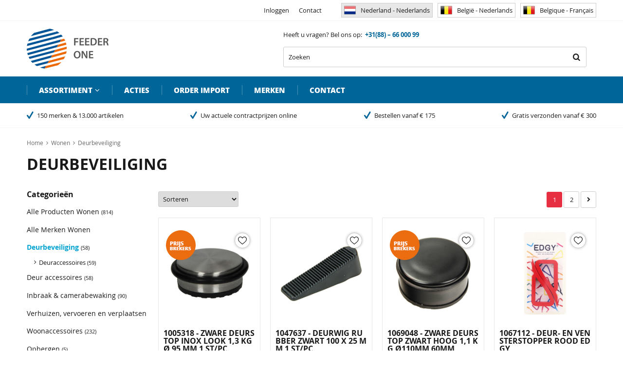

--- FILE ---
content_type: text/html; charset=utf-8
request_url: https://shop.feederone.eu/nl-nl/wonen/deurbeveiliging/
body_size: 30631
content:
<!DOCTYPE html>


<html lang="nl">
<head>
    <meta http-equiv="Content-Type" content="text/html; charset=UTF-8"/>
<!--

Powered by NextChapter eCommerce
Unlock your growth at https://www.nextchapter-ecommerce.com

-->


<title>Deurbeveiliging</title>

<meta name="description" content="Deurbeveiliging">
    <meta property="og:image" content="http://cdn.nextchapter-ecommerce.com/Public/shop_feederone_eu/Images/og_logo.jpg">

<meta property="og:title" content="Deurbeveiliging">
<meta property="og:description" content="Deurbeveiliging">
<meta property="og:url" content="https://shop.feederone.eu/nl-nl/wonen/deurbeveiliging/">

<meta name="format-detection" content="telephone=no">
<meta name="msapplication-tap-highlight" content="no">


    <meta name="viewport" content="width=1024">

    <meta name="robots" content="index,follow">

<meta name="copyright" content="Copyright © Feeder One B.V. - Alle rechten voorbehouden">
<meta name="author" content="Feeder One B.V.">

<meta name="google-site-verification" content="_1msn_cjrzfioDorccRSU1dPkOjrXxEB7sQhdJUck6k" />
    <link rel="canonical" href="https://shop.feederone.eu/nl-nl/wonen/deurbeveiliging/">

    <link rel="alternate" media="only screen and (max-width: 640px)" href="https://m.shop.feederone.eu/nl-nl/wonen/deurbeveiliging/">
    <link rel="alternate" media="handheld" href="https://m.shop.feederone.eu/nl-nl/wonen/deurbeveiliging/">
    <link rel="shortcut icon" href="//cdn.nextchapter-ecommerce.com/Public/shop_feederone_eu/Images/favicon.png">
    <link rel="apple-touch-icon" sizes="57x57" href="//cdn.nextchapter-ecommerce.com/Public/shop_feederone_eu/Images/homescreen_mobile.png">
    <link rel="apple-touch-icon" sizes="114x114" href="//cdn.nextchapter-ecommerce.com/Public/shop_feederone_eu/Images/homescreen_mobile_retina.png">
    <link rel="apple-touch-icon" sizes="72x72" href="//cdn.nextchapter-ecommerce.com/Public/shop_feederone_eu/Images/homescreen_tablet.png">
    <link rel="apple-touch-icon" sizes="144x144" href="//cdn.nextchapter-ecommerce.com/Public/shop_feederone_eu/Images/homescreen_tablet_retina.png">

<link rel="Stylesheet" type="text/css" href="//cdn.nextchapter-ecommerce.com/Public/Styles/GetCss?s=shop_feederone_eu&amp;m=www&amp;p=1.191.0.0&amp;v=prod">

    <link rel="next" href="https://shop.feederone.eu/nl-nl/wonen/deurbeveiliging/?page=2">

    
<script>
    !function(n,o,t){n.nextchapter={cookies:function e(){function c(o,t){var e=o[1];(!e||t[e])&&(0,o[0])(t,n)}function i(n){o.push(n)}return{onConsent:function(n,o){o?i([o,n]):i([n])},consented:function(n){for(var t=0,e=o.length;t<e;t++)c(o[t],n)},isConsented:function(o){var e=n[t]();return!!e&&!!e[o]&&e[o]}}}()}}(window,[],"getCookieConsent");

        
    window.getCookieConsent = function() {
        return {
            functional: true,
            preferences: true,
            statistics: true,
            marketing: true
        };
    };
        
</script>


<script>
    dataLayer = [];

    
    nextchapter.cookies.onConsent(function(consent) {
        if (consent.preferences)
            dataLayer.push({ 'event': 'cookieconsent_preferences' });

        if (consent.statistics)
            dataLayer.push({ 'event': 'cookieconsent_statistics' });

        if (consent.marketing)
            dataLayer.push({ 'event': 'cookieconsent_marketing' });
    });
</script>
        
    
    


    



<script>

        
        (function (w, d, s, l, i) {
            w[l] = w[l] || []; w[l].push({
                'gtm.start':
                    new Date().getTime(), event: 'gtm.js'
            }); var f = d.getElementsByTagName(s)[0],
                j = d.createElement(s), dl = l != 'dataLayer' ? '&l=' + l : ''; j.async = true; j.src =
                '//www.googletagmanager.com/gtm.js?id=' + i + dl; f.parentNode.insertBefore(j, f);
        })(window, document, 'script', 'dataLayer', 'GTM-PRZ2DF8');
        
</script>
                    <script id="mcjs">!function(c,h,i,m,p){m=c.createElement(h),p=c.getElementsByTagName(h)[0],m.async=1,m.src=i,p.parentNode.insertBefore(m,p)}(document,"script","https://chimpstatic.com/mcjs-connected/js/users/5b40dfffe6e1a403e666d14eb/8c8525e5ad471eb8f0f70261a.js");</script>


    


    
    

    </head>
<body class="pgztemplate1 category-page category-page--category extendedwidth">
    <div id="jq-loadingGif" class="loadingOverlay" style="display: none;">
        <img alt="Loading..." src="//cdn.nextchapter-ecommerce.com/Public/shop_feederone_eu/Images/loader.gif" />
    </div>
    <div id="wrap-all" class="wrap_all">
<div id="addedToCart" class="addedToCart" data-type="Toast" style="display: none;">
    <div id="cart-template-pre" class="wrapper">
        <div class="addedProductDetails">
            <img alt="Loading..." class="loader" src="//cdn.nextchapter-ecommerce.com/Public/shop_feederone_eu/Images/loader.gif" />
        </div>
    </div>
    <div id="cart-template-target" class="wrapper">
        <div class="template-placeholder">
        </div>
    </div>
</div>




<a id="scrollToTop" href="#" class="scrollTop" title="Naar boven"
    data-appearAfter="500" data-animate="true">
    <span class="arrow"></span> Naar boven
</a>

<div id="header" class="header">
    <div id="topBar" class="topBar">
        <div class="wrapper">
            <div class="itemsLeft">
    
</div>
            <div class="itemsRight">


<div class="topBarItem myAccount">
        <a href="/nl-nl/account/inloggen/"
           title="Inloggen">
            <span class="accountIcon"></span>
            Inloggen
        </a>
</div>


    

    <div class="topBarItem service">
            <a href="/nl-nl/pages/klantenservice/"
               title="Service">
                <span class="icon"></span>
                Service
                <span class="arrow"></span>
            </a>
        <ul class="dropdown">
                            <li>
                    <a class="" href="/nl-nl/pages/klantenservice/" target="">Klantenservice</a>
                </li>
                <li>
                    <a class="" href="/nl-nl/pages/betaalinformatie/" target="">Betaalinformatie</a>
                </li>
                <li>
                    <a class="" href="/nl-nl/pages/verzendinformatie/" target="">Verzendinformatie</a>
                </li>
                            <li><a class="" href="/nl-nl/pages/colofon/" target="">Colofon</a></li>
        </ul>
    </div>


<a class="topBarItem contact" href="/nl-nl/pages/contact/" target="">Contact</a>        <ul id="language-selection" class="language topBarItem">
            <li class="language__item">
                <a href="https://shop.feederone.eu/nl-nl/" title="Nederland - Nederlands" class="language__link language__link--active">
                        <img src="//cdn.nextchapter-ecommerce.com/Public/Images/NL_small.png" alt="Nederland - Nederlands" />
                    Nederland - Nederlands
                </a>
            </li>
            <li class="language__item">
                <a href="https://shop.feederone.eu/nl-be/" title="Belgi&#235; - Nederlands" class="language__link ">
                        <img src="//cdn.nextchapter-ecommerce.com/Public/Images/BE_small.png" alt="Belgi&#235; - Nederlands" />
                    Belgi&#235; - Nederlands
                </a>
            </li>
            <li class="language__item">
                <a href="https://shop.feederone.eu/fr-be/" title="Belgique - Fran&#231;ais" class="language__link ">
                        <img src="//cdn.nextchapter-ecommerce.com/Public/Images/BE_small.png" alt="Belgique - Fran&#231;ais" />
                    Belgique - Fran&#231;ais
                </a>
            </li>
    </ul>
</div>
        </div>
    </div>
    <div class="wrapper">
        <a href="/nl-nl/" title="Home" class="top_nav_logo headerLogo">
    <img alt="shop_feederone_eu" src="https://cdn.nextchapter-ecommerce.com/Public/shop_feederone_eu/Images/desktop_logo.svg" />
</a>

        <div class="header-items">
        <div class="header-items__textblock">
            Heeft u vragen? Bel ons op:&nbsp; <strong>+31(88) &ndash; 66 000 99</strong>
        </div>
    <div id="search-bar" class="searchBar">
<form action="/nl-nl/zoeken/" id="searchForm" method="post">        <div class="searchBarIcon"></div>
<input autocomplete="off" id="txtSearch" name="txtSearch" placeholder="Zoeken" type="text" />
        <a href="/nl-nl/zoeken/" class="searchButton do-search"
           title="Zoeken">
            Zoeken <span class="searchIcon"></span>
        </a>
        <a href="#" id="txtSearch_clear" class="clear" style="display: none;"><span class="clearIcon"></span>x</a>
        <label for="txtSearch" class="sr-only">
            Zoeken
        </label>
</form></div>

</div>
    </div>

    <div class="navBar">
    <div class="wrapper topMenu">
        

<div class="nav">
    <div class="nav__assortiment assortiment">
        <div class="assortiment__button">
            Assortiment
        </div>
        <div class="assortiment__dropdown">
            <div class="assortiment__list">
                    <div class="assortiment__category dd-category alle-producten category-2DB83">
                        <a href="/nl-nl/alle-producten/" class="dd-category__title">Alle producten</a>

                            <div class="dd-category__list">
<div class="dd-category__sub dd-subcategory">
    <a href="/nl-nl/alle-producten/in-de-kijker/" class="dd-subcategory__title">In de Kijker</a>
        <ul class="dd-subcategory__list">
            <li class="dd-subcategory__item">
                <a href="https://shop.feederone.eu/nl-nl/merken/hamat/" class="dd-subcategory__link">Hamat Deurmatten &amp; Buitenmatten</a>
            </li>
            <li class="dd-subcategory__item">
                <a href="https://shop.feederone.eu/nl-nl/merken/glorix/" class="dd-subcategory__link">Glorix Reinigers</a>
            </li>
            <li class="dd-subcategory__item">
                <a href="https://shop.feederone.eu/nl-nl/merken/tricel/" class="dd-subcategory__link">Tricel Reinigers</a>
            </li>
            <li class="dd-subcategory__item">
                <a href="https://shop.feederone.eu/nl-nl/merken/universol/" class="dd-subcategory__link">Universol Reinigers</a>
            </li>
            <li class="dd-subcategory__item">
                <a href="https://shop.feederone.eu/nl-nl/merken/gloria/" class="dd-subcategory__link">Gloria Tuinproducten</a>
            </li>
            <li class="dd-subcategory__item">
                <a href="https://shop.feederone.eu/nl-nl/merken/spaas/" class="dd-subcategory__link">Spaas Kaarsen &amp; Theelichten</a>
            </li>
    </ul>

</div>
<div class="dd-category__sub dd-subcategory">
    <a href="https://shop.feederone.eu/nl-nl/populair-en-actueel/" class="dd-subcategory__title">Populair &#233;n Actueel</a>
        <ul class="dd-subcategory__list">
            <li class="dd-subcategory__item">
                <a href="/nl-nl/populair-en-actueel/energiebesparing/" class="dd-subcategory__link">Energiebesparing</a>
            </li>
            <li class="dd-subcategory__item">
                <a href="/nl-nl/populair-en-actueel/barbecue-bbq-en-tuinfeest/" class="dd-subcategory__link">Barbecue (BBQ) &#233;n tuinfeest</a>
            </li>
            <li class="dd-subcategory__item">
                <a href="/nl-nl/populair-en-actueel/lichtseizoen/" class="dd-subcategory__link">Lichtseizoen</a>
            </li>
            <li class="dd-subcategory__item">
                <a href="https://www.feederone.eu/nl-nl/populair-en-actueel/slim-ontworpen/" class="dd-subcategory__link">Slim ontworpen</a>
            </li>
            <li class="dd-subcategory__item">
                <a href="/nl-nl/populair-en-actueel/vakantie-en-reizen/" class="dd-subcategory__link">Vakantie &amp; Reizen</a>
            </li>
            <li class="dd-subcategory__item">
                <a href="https://shop.feederone.eu/nl-nl/populair-en-actueel/verhuizen/" class="dd-subcategory__link">Verhuizen</a>
            </li>
            <li class="dd-subcategory__item">
                <a href="https://shop.feederone.eu/nl-nl/populair-en-actueel/veiligheid-en-bewaking/" class="dd-subcategory__link">Veiligheid &amp; Bewaking</a>
            </li>
            <li class="dd-subcategory__item">
                <a href="/nl-nl/populair-en-actueel/winter-en-vriesweer/" class="dd-subcategory__link">Winter &amp; Vriesweer</a>
            </li>
    </ul>

</div>
<div class="dd-category__sub dd-subcategory">
    <a href="https://shop.feederone.eu/nl-nl/nieuw/" class="dd-subcategory__title">Nieuwe producten</a>
        <ul class="dd-subcategory__list">
            <li class="dd-subcategory__item">
                <a href="https://shop.feederone.eu/nl-nl/nieuw/" class="dd-subcategory__link">Alle Nieuwe Producten</a>
            </li>
            <li class="dd-subcategory__item">
                <a href="https://shop.feederone.eu/nl-nl/nieuw/nieuw-2026/" class="dd-subcategory__link">Nieuw 2026 Producten</a>
            </li>
            <li class="dd-subcategory__item">
                <a href="/nl-nl/nieuw/nieuw-2025/" class="dd-subcategory__link">Nieuw 2025 Producten</a>
            </li>
            <li class="dd-subcategory__item">
                <a href="/nl-nl/nieuw/nieuw-2024/" class="dd-subcategory__link">Nieuw 2024 Producten</a>
            </li>
    </ul>

</div>
<div class="dd-category__sub dd-subcategory">
    <a href="/nl-nl/acties/" class="dd-subcategory__title">Acties</a>
        <ul class="dd-subcategory__list">
            <li class="dd-subcategory__item">
                <a href="/nl-nl/acties/actie-pattex-duopack/" class="dd-subcategory__link">Actie Pattex Duopack</a>
            </li>
            <li class="dd-subcategory__item">
                <a href="/nl-nl/acties/actie-rubson-duopack/" class="dd-subcategory__link">Actie Rubson Duopack</a>
            </li>
            <li class="dd-subcategory__item">
                <a href="https://shop.feederone.eu/nl-nl/acties/prijsbrekers/" class="dd-subcategory__link">Prijsbrekers</a>
            </li>
    </ul>

</div>
<div class="dd-category__sub dd-subcategory">
    <a href="/nl-nl/alle-producten/sterke-selecties/" class="dd-subcategory__title">Sterke Selecties</a>
        <ul class="dd-subcategory__list">
            <li class="dd-subcategory__item">
                <a href="/nl-nl/alle-producten/sterke-selecties/product-sets/" class="dd-subcategory__link">Product Sets</a>
            </li>
            <li class="dd-subcategory__item">
                <a href="/nl-nl/alle-producten/sterke-selecties/trendy-zwart/" class="dd-subcategory__link">Trendy Zwart</a>
            </li>
    </ul>

</div>
                            </div>
                    </div>
                    <div class="assortiment__category dd-category auto-en-fiets category-2DCD8">
                        <a href="/nl-nl/auto-en-fiets/" class="dd-category__title">Auto &amp; fiets</a>

                            <div class="dd-category__list">
<div class="dd-category__sub dd-subcategory">
    <a href="/nl-nl/auto-en-fiets/alle-producten-auto-en-fiets/" class="dd-subcategory__title">Alle Producten Auto &amp; Fiets</a>
    
</div>
<div class="dd-category__sub dd-subcategory">
    <a href="/nl-nl/auto-en-fiets/alle-merken-auto-en-fiets/" class="dd-subcategory__title">Alle merken Auto &amp; Fiets</a>
    
</div>
<div class="dd-category__sub dd-subcategory">
    <a href="/nl-nl/auto-en-fiets/aanhanger-onderdelen/" class="dd-subcategory__title">Aanhanger onderdelen</a>
        <ul class="dd-subcategory__list">
            <li class="dd-subcategory__item">
                <a href="/nl-nl/auto-en-fiets/aanhanger-onderdelen/snelbinders-lastgordels-en-ratelspanners/" class="dd-subcategory__link">Snelbinders, Lastgordels &amp; Ratelspanners</a>
            </li>
            <li class="dd-subcategory__item">
                <a href="/nl-nl/auto-en-fiets/aanhanger-onderdelen/aanhangwagennet/" class="dd-subcategory__link">Aanhangwagennet</a>
            </li>
    </ul>

</div>
<div class="dd-category__sub dd-subcategory">
    <a href="/nl-nl/auto-en-fiets/boot/" class="dd-subcategory__title">Boot</a>
        <ul class="dd-subcategory__list">
            <li class="dd-subcategory__item">
                <a href="/nl-nl/auto-en-fiets/boot/bootlak-en-jachtlak/" class="dd-subcategory__link">Bootlak en Jachtlak</a>
            </li>
            <li class="dd-subcategory__item">
                <a href="/nl-nl/auto-en-fiets/boot/glasvezelmatten/" class="dd-subcategory__link">Glasvezelmatten</a>
            </li>
            <li class="dd-subcategory__item">
                <a href="/nl-nl/auto-en-fiets/boot/aanlegring/" class="dd-subcategory__link">Aanlegring</a>
            </li>
    </ul>

</div>
<div class="dd-category__sub dd-subcategory">
    <a href="/nl-nl/auto-en-fiets/auto-verf-en-lak/" class="dd-subcategory__title">Auto verf &amp; lak</a>
        <ul class="dd-subcategory__list">
            <li class="dd-subcategory__item">
                <a href="/nl-nl/auto-en-fiets/auto-verf-en-lak/lakstiften-auto/" class="dd-subcategory__link">Lakstiften auto</a>
            </li>
            <li class="dd-subcategory__item">
                <a href="/nl-nl/auto-en-fiets/auto-verf-en-lak/spuitbus-professioneel-auto/" class="dd-subcategory__link">Spuitbus professioneel auto</a>
            </li>
            <li class="dd-subcategory__item">
                <a href="/nl-nl/auto-en-fiets/auto-verf-en-lak/spuitbus-verf-auto/" class="dd-subcategory__link">Spuitbus verf auto</a>
            </li>
    </ul>

</div>
<div class="dd-category__sub dd-subcategory">
    <a href="/nl-nl/auto-en-fiets/autoaccessoires/" class="dd-subcategory__title">Autoaccessoires</a>
        <ul class="dd-subcategory__list">
            <li class="dd-subcategory__item">
                <a href="/nl-nl/auto-en-fiets/autoaccessoires/autogereedschappen/" class="dd-subcategory__link">Autogereedschappen</a>
            </li>
            <li class="dd-subcategory__item">
                <a href="/nl-nl/auto-en-fiets/autoaccessoires/auto-interieur-accessoires/" class="dd-subcategory__link">Auto interieur accessoires</a>
            </li>
            <li class="dd-subcategory__item">
                <a href="/nl-nl/auto-en-fiets/autoaccessoires/autopoets-en-polijsten/" class="dd-subcategory__link">Autopoets &amp; polijsten</a>
            </li>
            <li class="dd-subcategory__item">
                <a href="/nl-nl/auto-en-fiets/autoaccessoires/auto-reiniging/" class="dd-subcategory__link">Auto reiniging</a>
            </li>
            <li class="dd-subcategory__item">
                <a href="/nl-nl/auto-en-fiets/autoaccessoires/auto-zomer-en-winter-artikelen/" class="dd-subcategory__link">Auto zomer &amp; winter artikelen</a>
            </li>
            <li class="dd-subcategory__item">
                <a href="/nl-nl/auto-en-fiets/autoaccessoires/smeermiddelen-en-auto-onderhoud/" class="dd-subcategory__link">Smeermiddelen &amp; auto onderhoud</a>
            </li>
            <li class="dd-subcategory__item">
                <a href="/nl-nl/auto-en-fiets/autoaccessoires/vul-en-reparatiemiddelen-auto/" class="dd-subcategory__link">Vul en reparatiemiddelen auto</a>
            </li>
    </ul>

</div>
<div class="dd-category__sub dd-subcategory">
    <a href="/nl-nl/auto-en-fiets/fietsaccessoires-en-onderdelen/" class="dd-subcategory__title">Fietsaccessoires &amp; onderdelen</a>
        <ul class="dd-subcategory__list">
            <li class="dd-subcategory__item">
                <a href="/nl-nl/auto-en-fiets/fietsaccessoires-en-onderdelen/fiets-onderhouds-en-smeermiddelen/" class="dd-subcategory__link">Fiets onderhouds- &amp; smeermiddelen</a>
            </li>
            <li class="dd-subcategory__item">
                <a href="/nl-nl/auto-en-fiets/fietsaccessoires-en-onderdelen/fietsbanden/" class="dd-subcategory__link">Fietsbanden</a>
            </li>
            <li class="dd-subcategory__item">
                <a href="/nl-nl/auto-en-fiets/fietsaccessoires-en-onderdelen/fietsgereedschap-en-bandenplaksets/" class="dd-subcategory__link">Fietsgereedschap &amp; bandenplaksets</a>
            </li>
            <li class="dd-subcategory__item">
                <a href="/nl-nl/auto-en-fiets/fietsaccessoires-en-onderdelen/fietspompen/" class="dd-subcategory__link">Fietspompen</a>
            </li>
            <li class="dd-subcategory__item">
                <a href="/nl-nl/auto-en-fiets/fietsaccessoires-en-onderdelen/fietssloten/" class="dd-subcategory__link">Fietssloten</a>
            </li>
            <li class="dd-subcategory__item">
                <a href="/nl-nl/auto-en-fiets/fietsaccessoires-en-onderdelen/fietsverlichting/" class="dd-subcategory__link">Fietsverlichting</a>
            </li>
            <li class="dd-subcategory__item">
                <a href="/nl-nl/auto-en-fiets/fietsaccessoires-en-onderdelen/fietsbagage-en-snelbinders/" class="dd-subcategory__link">Fietsbagage &amp; snelbinders</a>
            </li>
    </ul>

</div>
                            </div>
                    </div>
                    <div class="assortiment__category dd-category bouwmaterialen category-2FA6A">
                        <a href="/nl-nl/bouwmaterialen/" class="dd-category__title">Bouwmaterialen</a>

                            <div class="dd-category__list">
<div class="dd-category__sub dd-subcategory">
    <a href="/nl-nl/bouwmaterialen/alle-producten-bouwmaterialen/" class="dd-subcategory__title">Alle Producten Bouwmaterialen</a>
    
</div>
<div class="dd-category__sub dd-subcategory">
    <a href="/nl-nl/bouwmaterialen/alle-merken-bouwmaterialen/" class="dd-subcategory__title">Alle Merken Bouwmaterialen</a>
    
</div>
<div class="dd-category__sub dd-subcategory">
    <a href="/nl-nl/bouwmaterialen/bouwbenodigdheden/" class="dd-subcategory__title">Bouwbenodigdheden</a>
        <ul class="dd-subcategory__list">
            <li class="dd-subcategory__item">
                <a href="/nl-nl/bouwmaterialen/bouwbenodigdheden/emmers-en-kuipen/" class="dd-subcategory__link">Emmers &amp; kuipen</a>
            </li>
            <li class="dd-subcategory__item">
                <a href="/nl-nl/bouwmaterialen/bouwbenodigdheden/schuurmiddelen/" class="dd-subcategory__link">Schuurmiddelen</a>
            </li>
            <li class="dd-subcategory__item">
                <a href="/nl-nl/bouwmaterialen/bouwbenodigdheden/stuclopers-en-afdekzeil/" class="dd-subcategory__link">Stuclopers &amp; afdekzeil</a>
            </li>
            <li class="dd-subcategory__item">
                <a href="/nl-nl/bouwmaterialen/bouwbenodigdheden/touw/" class="dd-subcategory__link">Touw</a>
            </li>
    </ul>

</div>
<div class="dd-category__sub dd-subcategory">
    <a href="/nl-nl/bouwmaterialen/chemische-vloeistoffen/" class="dd-subcategory__title">Chemische vloeistoffen</a>
        <ul class="dd-subcategory__list">
            <li class="dd-subcategory__item">
                <a href="/nl-nl/bouwmaterialen/chemische-vloeistoffen/brandstoffen/" class="dd-subcategory__link">Brandstoffen</a>
            </li>
            <li class="dd-subcategory__item">
                <a href="/nl-nl/bouwmaterialen/chemische-vloeistoffen/olien-zuren-water-en-vloeistoffen/" class="dd-subcategory__link">Oli&#235;n, Zuren, Water en Vloeistoffen</a>
            </li>
            <li class="dd-subcategory__item">
                <a href="/nl-nl/bouwmaterialen/chemische-vloeistoffen/verdunnen-en-ontvetten/" class="dd-subcategory__link">Verdunnen &amp; ontvetten</a>
            </li>
    </ul>

</div>
<div class="dd-category__sub dd-subcategory">
    <a href="/nl-nl/bouwmaterialen/vochtwerende-producten/" class="dd-subcategory__title">Vochtwerende producten</a>
        <ul class="dd-subcategory__list">
            <li class="dd-subcategory__item">
                <a href="/nl-nl/bouwmaterialen/vochtwerende-producten/anti-infiltratie-en-vochtscherm/" class="dd-subcategory__link">Anti-infiltratie &amp; vochtscherm</a>
            </li>
            <li class="dd-subcategory__item">
                <a href="/nl-nl/bouwmaterialen/vochtwerende-producten/dakreparatie-en-accessoires/" class="dd-subcategory__link">Dakreparatie &amp; accessoires</a>
            </li>
            <li class="dd-subcategory__item">
                <a href="/nl-nl/bouwmaterialen/vochtwerende-producten/luchtontvochtigers/" class="dd-subcategory__link">Luchtontvochtigers</a>
            </li>
    </ul>

</div>
<div class="dd-category__sub dd-subcategory">
    <a href="/nl-nl/bouwmaterialen/isolatie/" class="dd-subcategory__title">Isolatie</a>
        <ul class="dd-subcategory__list">
            <li class="dd-subcategory__item">
                <a href="/nl-nl/isolatie-en-ventilatie/isolatie/" class="dd-subcategory__link">Alle isolatiemateriaal</a>
            </li>
    </ul>

</div>
<div class="dd-category__sub dd-subcategory">
    <a href="/nl-nl/bouwmaterialen/lijmen-en-kitten/" class="dd-subcategory__title">Lijmen &amp; kitten</a>
        <ul class="dd-subcategory__list">
            <li class="dd-subcategory__item">
                <a href="/nl-nl/bouwmaterialen/lijmen-en-kitten/tools-en-spuiten/" class="dd-subcategory__link">Tools &amp; Spuiten</a>
            </li>
            <li class="dd-subcategory__item">
                <a href="/nl-nl/bouwmaterialen/lijmen-en-kitten/acrylaatkit/" class="dd-subcategory__link">Acrylaatkit</a>
            </li>
            <li class="dd-subcategory__item">
                <a href="/nl-nl/bouwmaterialen/lijmen-en-kitten/contactlijm/" class="dd-subcategory__link">Contactlijm</a>
            </li>
            <li class="dd-subcategory__item">
                <a href="/nl-nl/bouwmaterialen/lijmen-en-kitten/houtlijmkit/" class="dd-subcategory__link">Houtlijmkit</a>
            </li>
            <li class="dd-subcategory__item">
                <a href="/nl-nl/bouwmaterialen/lijmen-en-kitten/montagekit/" class="dd-subcategory__link">Montagekit</a>
            </li>
            <li class="dd-subcategory__item">
                <a href="/nl-nl/bouwmaterialen/lijmen-en-kitten/overige-lijm-en-kit/" class="dd-subcategory__link">Overige lijm &amp; kit</a>
            </li>
            <li class="dd-subcategory__item">
                <a href="/nl-nl/bouwmaterialen/lijmen-en-kitten/purschuim/" class="dd-subcategory__link">Purschuim</a>
            </li>
            <li class="dd-subcategory__item">
                <a href="/nl-nl/bouwmaterialen/lijmen-en-kitten/pvc-lijm/" class="dd-subcategory__link">PVC lijm</a>
            </li>
            <li class="dd-subcategory__item">
                <a href="/nl-nl/bouwmaterialen/lijmen-en-kitten/sanitair/" class="dd-subcategory__link">Sanitair</a>
            </li>
            <li class="dd-subcategory__item">
                <a href="/nl-nl/bouwmaterialen/lijmen-en-kitten/secondelijm/" class="dd-subcategory__link">Secondelijm</a>
            </li>
            <li class="dd-subcategory__item">
                <a href="/nl-nl/bouwmaterialen/lijmen-en-kitten/siliconenkit/" class="dd-subcategory__link">Siliconenkit</a>
            </li>
            <li class="dd-subcategory__item">
                <a href="/nl-nl/bouwmaterialen/lijmen-en-kitten/voegkit/" class="dd-subcategory__link">Voegkit</a>
            </li>
    </ul>

</div>
<div class="dd-category__sub dd-subcategory">
    <a href="/nl-nl/bouwmaterialen/bouwstoffen/" class="dd-subcategory__title">Bouwstoffen</a>
        <ul class="dd-subcategory__list">
            <li class="dd-subcategory__item">
                <a href="/nl-nl/bouwmaterialen/bouwstoffen/vul-en-voegmiddelen/" class="dd-subcategory__link">Vul- &amp; voegmiddelen</a>
            </li>
    </ul>

</div>
<div class="dd-category__sub dd-subcategory">
    <a href="/nl-nl/bouwmaterialen/tape-en-band/" class="dd-subcategory__title">Tape &amp; Band</a>
        <ul class="dd-subcategory__list">
            <li class="dd-subcategory__item">
                <a href="/nl-nl/bouwmaterialen/tape-en-band/aluminium-tapes/" class="dd-subcategory__link">Aluminium tapes</a>
            </li>
            <li class="dd-subcategory__item">
                <a href="/nl-nl/bouwmaterialen/tape-en-band/isolatietapes/" class="dd-subcategory__link">Isolatietapes</a>
            </li>
            <li class="dd-subcategory__item">
                <a href="/nl-nl/bouwmaterialen/tape-en-band/maskingtapes/" class="dd-subcategory__link">Maskingtapes</a>
            </li>
            <li class="dd-subcategory__item">
                <a href="/nl-nl/bouwmaterialen/tape-en-band/montagetapes/" class="dd-subcategory__link">Montagetapes</a>
            </li>
            <li class="dd-subcategory__item">
                <a href="/nl-nl/bouwmaterialen/tape-en-band/plakbandtapes/" class="dd-subcategory__link">Plakbandtapes</a>
            </li>
            <li class="dd-subcategory__item">
                <a href="/nl-nl/bouwmaterialen/tape-en-band/powertapes/" class="dd-subcategory__link">Powertapes</a>
            </li>
            <li class="dd-subcategory__item">
                <a href="/nl-nl/bouwmaterialen/tape-en-band/reparatietapes/" class="dd-subcategory__link">Reparatietapes</a>
            </li>
            <li class="dd-subcategory__item">
                <a href="/nl-nl/bouwmaterialen/tape-en-band/tapijttapes/" class="dd-subcategory__link">Tapijttapes</a>
            </li>
            <li class="dd-subcategory__item">
                <a href="/nl-nl/bouwmaterialen/tape-en-band/veiligheidstapes/" class="dd-subcategory__link">Veiligheidstapes</a>
            </li>
            <li class="dd-subcategory__item">
                <a href="/nl-nl/bouwmaterialen/tape-en-band/velcrotapes/" class="dd-subcategory__link">Velcrotapes</a>
            </li>
            <li class="dd-subcategory__item">
                <a href="/nl-nl/bouwmaterialen/tape-en-band/verpakkingstapes/" class="dd-subcategory__link">Verpakkingstapes</a>
            </li>
            <li class="dd-subcategory__item">
                <a href="/nl-nl/bouwmaterialen/tape-en-band/varia-tapes/" class="dd-subcategory__link">Varia tapes</a>
            </li>
    </ul>

</div>
                            </div>
                    </div>
                    <div class="assortiment__category dd-category elektra category-2DD57">
                        <a href="/nl-nl/elektra/" class="dd-category__title">Elektra</a>

                            <div class="dd-category__list">
<div class="dd-category__sub dd-subcategory">
    <a href="/nl-nl/elektra/alle-producten-elektra/" class="dd-subcategory__title">Alle Producten Elektra</a>
    
</div>
<div class="dd-category__sub dd-subcategory">
    <a href="/nl-nl/elektra/alle-merken-elektra/" class="dd-subcategory__title">Alle merken Elektra</a>
    
</div>
<div class="dd-category__sub dd-subcategory">
    <a href="/nl-nl/elektra/installatiemateriaal/" class="dd-subcategory__title">Installatiemateriaal</a>
        <ul class="dd-subcategory__list">
            <li class="dd-subcategory__item">
                <a href="/nl-nl/elektra/installatiemateriaal/bevestigingsmateriaal/" class="dd-subcategory__link">Bevestigingsmateriaal</a>
            </li>
            <li class="dd-subcategory__item">
                <a href="/nl-nl/elektra/installatiemateriaal/las-en-inbouwdozen/" class="dd-subcategory__link">Las- &amp; inbouwdozen</a>
            </li>
            <li class="dd-subcategory__item">
                <a href="/nl-nl/elektra/installatiemateriaal/stekkers/" class="dd-subcategory__link">Stekkers</a>
            </li>
            <li class="dd-subcategory__item">
                <a href="/nl-nl/elektra/installatiemateriaal/verbindings-en-lasklemmen/" class="dd-subcategory__link">Verbindings- &amp; lasklemmen</a>
            </li>
    </ul>

</div>
<div class="dd-category__sub dd-subcategory">
    <a href="/nl-nl/elektra/verlengsnoeren-en-stekkerdozen/" class="dd-subcategory__title">Verlengsnoeren &amp; stekkerdozen</a>
        <ul class="dd-subcategory__list">
            <li class="dd-subcategory__item">
                <a href="/nl-nl/elektra/verlengsnoeren-en-stekkerdozen/stekkerdozen/" class="dd-subcategory__link">Stekkerdozen</a>
            </li>
            <li class="dd-subcategory__item">
                <a href="/nl-nl/elektra/verlengsnoeren-en-stekkerdozen/verlengsnoeren/" class="dd-subcategory__link">Verlengsnoeren</a>
            </li>
    </ul>

</div>
<div class="dd-category__sub dd-subcategory">
    <a href="/nl-nl/elektra/led-lampen/" class="dd-subcategory__title">LED lampen</a>
        <ul class="dd-subcategory__list">
            <li class="dd-subcategory__item">
                <a href="/nl-nl/elektra/led-lampen/led-buislamp/" class="dd-subcategory__link">LED Buislamp</a>
            </li>
            <li class="dd-subcategory__item">
                <a href="/nl-nl/elektra/led-lampen/led-capsule/" class="dd-subcategory__link">LED Capsule</a>
            </li>
            <li class="dd-subcategory__item">
                <a href="/nl-nl/elektra/led-lampen/led-lampen-standaard/" class="dd-subcategory__link">LED Lampen Standaard</a>
            </li>
            <li class="dd-subcategory__item">
                <a href="/nl-nl/elektra/led-lampen/led-lampen-striplight-en-r7s/" class="dd-subcategory__link">LED Lampen Striplight &amp; R7S</a>
            </li>
            <li class="dd-subcategory__item">
                <a href="/nl-nl/elektra/led-lampen/led-lampen-toledo-retro/" class="dd-subcategory__link">LED Lampen Toledo Retro</a>
            </li>
            <li class="dd-subcategory__item">
                <a href="/nl-nl/elektra/led-lampen/led-spot/" class="dd-subcategory__link">LED Spot</a>
            </li>
    </ul>

</div>
<div class="dd-category__sub dd-subcategory">
    <a href="/nl-nl/elektra/led-verlichting/" class="dd-subcategory__title">LED verlichting</a>
        <ul class="dd-subcategory__list">
            <li class="dd-subcategory__item">
                <a href="/nl-nl/elektra/led-verlichting/led-armatuur-buislamp/" class="dd-subcategory__link">LED Armatuur Buislamp</a>
            </li>
            <li class="dd-subcategory__item">
                <a href="/nl-nl/elektra/led-verlichting/led-armatuur-inbouwspot/" class="dd-subcategory__link">LED Armatuur Inbouwspot</a>
            </li>
            <li class="dd-subcategory__item">
                <a href="/nl-nl/elektra/led-verlichting/led-plafond-en-wandlampen/" class="dd-subcategory__link">LED Plafond- &amp; wandlampen</a>
            </li>
    </ul>

</div>
<div class="dd-category__sub dd-subcategory">
    <a href="/nl-nl/elektra/tl-verlichting/" class="dd-subcategory__title">TL-verlichting</a>
        <ul class="dd-subcategory__list">
            <li class="dd-subcategory__item">
                <a href="/nl-nl/elektra/tl-verlichting/tl-buislampen-cirkelvormig/" class="dd-subcategory__link">TL buislampen cirkelvormig</a>
            </li>
    </ul>

</div>
<div class="dd-category__sub dd-subcategory">
    <a href="/nl-nl/elektra/slimme-apparaten/" class="dd-subcategory__title">Slimme apparaten</a>
        <ul class="dd-subcategory__list">
            <li class="dd-subcategory__item">
                <a href="/nl-nl/elektra/slimme-apparaten/slimme-accessoires/" class="dd-subcategory__link">Slimme accessoires</a>
            </li>
            <li class="dd-subcategory__item">
                <a href="/nl-nl/elektra/slimme-apparaten/slimme-alarmsystemen/" class="dd-subcategory__link">Slimme alarmsystemen</a>
            </li>
            <li class="dd-subcategory__item">
                <a href="/nl-nl/elektra/slimme-apparaten/slimme-cameras/" class="dd-subcategory__link">Slimme camera&#39;s</a>
            </li>
            <li class="dd-subcategory__item">
                <a href="/nl-nl/elektra/slimme-apparaten/slimme-deurbellen/" class="dd-subcategory__link">Slimme deurbellen</a>
            </li>
            <li class="dd-subcategory__item">
                <a href="/nl-nl/elektra/slimme-apparaten/slimme-draagbare-stroomvoorziening/" class="dd-subcategory__link">Slimme draagbare stroomvoorziening</a>
            </li>
            <li class="dd-subcategory__item">
                <a href="/nl-nl/elektra/slimme-apparaten/slimme-luchtkwaliteitmonitor/" class="dd-subcategory__link">Slimme luchtkwaliteitmonitor</a>
            </li>
            <li class="dd-subcategory__item">
                <a href="/nl-nl/elektra/slimme-apparaten/slimme-rookmelders-en-slimme-koolmonoxidemelders/" class="dd-subcategory__link">Slimme rookmelders &amp; slimme koolmonoxidemelders</a>
            </li>
            <li class="dd-subcategory__item">
                <a href="/nl-nl/elektra/slimme-apparaten/slimme-sensoren/" class="dd-subcategory__link">Slimme sensoren</a>
            </li>
            <li class="dd-subcategory__item">
                <a href="/nl-nl/elektra/slimme-apparaten/slimme-sloten/" class="dd-subcategory__link">Slimme sloten</a>
            </li>
            <li class="dd-subcategory__item">
                <a href="/nl-nl/elektra/slimme-apparaten/slimme-stekkers-en-schakelaars/" class="dd-subcategory__link">Slimme stekkers &amp; schakelaars</a>
            </li>
            <li class="dd-subcategory__item">
                <a href="/nl-nl/elektra/slimme-apparaten/slimme-thermostaten/" class="dd-subcategory__link">Slimme thermostaten</a>
            </li>
            <li class="dd-subcategory__item">
                <a href="/nl-nl/elektra/slimme-apparaten/slimme-ventilatie/" class="dd-subcategory__link">Slimme ventilatie</a>
            </li>
            <li class="dd-subcategory__item">
                <a href="/nl-nl/elektra/slimme-apparaten/slimme-zonnepanelen/" class="dd-subcategory__link">Slimme zonnepanelen</a>
            </li>
            <li class="dd-subcategory__item">
                <a href="/nl-nl/elektra/slimme-apparaten/varia-slimme-apparaten/" class="dd-subcategory__link">Varia slimme apparaten</a>
            </li>
    </ul>

</div>
                            </div>
                    </div>
                    <div class="assortiment__category dd-category gereedschappen category-2DCDA">
                        <a href="/nl-nl/gereedschappen/" class="dd-category__title">Gereedschappen</a>

                            <div class="dd-category__list">
<div class="dd-category__sub dd-subcategory">
    <a href="/nl-nl/gereedschappen/alle-producten-gereedschappen/" class="dd-subcategory__title">Alle producten Gereedschappen</a>
    
</div>
<div class="dd-category__sub dd-subcategory">
    <a href="/nl-nl/gereedschappen/alle-gereedschapsmerken/" class="dd-subcategory__title">Alle Gereedschapsmerken</a>
    
</div>
<div class="dd-category__sub dd-subcategory">
    <a href="/nl-nl/gereedschappen/klusbenodigdheden/" class="dd-subcategory__title">Klusbenodigdheden</a>
        <ul class="dd-subcategory__list">
            <li class="dd-subcategory__item">
                <a href="/nl-nl/gereedschappen/klusbenodigdheden/gereedschapshaken-en-steelhouders/" class="dd-subcategory__link">Gereedschapshaken &amp; steelhouders</a>
            </li>
            <li class="dd-subcategory__item">
                <a href="/nl-nl/gereedschappen/klusbenodigdheden/onderhouds-en-smeermiddelen/" class="dd-subcategory__link">Onderhouds- &amp; smeermiddelen</a>
            </li>
            <li class="dd-subcategory__item">
                <a href="/nl-nl/gereedschappen/klusbenodigdheden/tekengerei-en-markeerkrijt/" class="dd-subcategory__link">Tekengerei &amp; markeerkrijt</a>
            </li>
    <ul class="dd-subcategory__list">
            <li class="dd-subcategory__item">
                <a href="/nl-nl/gereedschappen/klusbenodigdheden/tekengerei-en-markeerkrijt/potlood/" class="dd-subcategory__link">Potlood</a>
            </li>
            <li class="dd-subcategory__item">
                <a href="/nl-nl/gereedschappen/klusbenodigdheden/tekengerei-en-markeerkrijt/stift/" class="dd-subcategory__link">Stift</a>
            </li>
    </ul>
            <li class="dd-subcategory__item">
                <a href="/nl-nl/gereedschappen/klusbenodigdheden/werklampen/" class="dd-subcategory__link">Werklampen</a>
            </li>
    </ul>

</div>
<div class="dd-category__sub dd-subcategory">
    <a href="/nl-nl/gereedschappen/metsel-en-tegelgereedschap/" class="dd-subcategory__title">Metsel- &amp; Tegelgereedschap</a>
        <ul class="dd-subcategory__list">
            <li class="dd-subcategory__item">
                <a href="/nl-nl/gereedschappen/metsel-en-tegelgereedschap/plakspanen/" class="dd-subcategory__link">Plakspanen</a>
            </li>
            <li class="dd-subcategory__item">
                <a href="/nl-nl/gereedschappen/metsel-en-tegelgereedschap/truwelen/" class="dd-subcategory__link">Truwelen</a>
            </li>
            <li class="dd-subcategory__item">
                <a href="/nl-nl/gereedschappen/metsel-en-tegelgereedschap/voegers/" class="dd-subcategory__link">Voegers</a>
            </li>
            <li class="dd-subcategory__item">
                <a href="/nl-nl/gereedschappen/metsel-en-tegelgereedschap/varia-metsel-en-tegelgereedschap/" class="dd-subcategory__link">Varia metsel- en tegelgereedschap</a>
            </li>
    </ul>

</div>
<div class="dd-category__sub dd-subcategory">
    <a href="/nl-nl/gereedschappen/veiligheid-en-bescherming/" class="dd-subcategory__title">Veiligheid &amp; bescherming</a>
        <ul class="dd-subcategory__list">
            <li class="dd-subcategory__item">
                <a href="/nl-nl/veiligheid-en-bescherming/" class="dd-subcategory__link">Alle veiligheid en bescherming producten</a>
            </li>
    </ul>

</div>
<div class="dd-category__sub dd-subcategory">
    <a href="/nl-nl/gereedschappen/elektrisch-gereedschap/" class="dd-subcategory__title">Elektrisch gereedschap</a>
        <ul class="dd-subcategory__list">
            <li class="dd-subcategory__item">
                <a href="/nl-nl/gereedschappen/elektrisch-gereedschap/heteluchtpistolen/" class="dd-subcategory__link">Heteluchtpistolen</a>
            </li>
            <li class="dd-subcategory__item">
                <a href="/nl-nl/gereedschappen/elektrisch-gereedschap/las-en-soldeergereedschap/" class="dd-subcategory__link">Las- &amp; soldeergereedschap</a>
            </li>
            <li class="dd-subcategory__item">
                <a href="/nl-nl/gereedschappen/elektrisch-gereedschap/lijmpistolen-en-lijmpatronen/" class="dd-subcategory__link">Lijmpistolen &amp; lijmpatronen</a>
            </li>
            <li class="dd-subcategory__item">
                <a href="/nl-nl/gereedschappen/elektrisch-gereedschap/multitools/" class="dd-subcategory__link">Multitools</a>
            </li>
    </ul>

</div>
<div class="dd-category__sub dd-subcategory">
    <a href="/nl-nl/gereedschappen/elektrisch-gereedschap-accessoires/" class="dd-subcategory__title">Elektrisch gereedschap accessoires</a>
        <ul class="dd-subcategory__list">
            <li class="dd-subcategory__item">
                <a href="/nl-nl/gereedschappen/elektrisch-gereedschap-accessoires/accus-en-snelladers/" class="dd-subcategory__link">Accu&#39;s &amp; snelladers</a>
            </li>
            <li class="dd-subcategory__item">
                <a href="/nl-nl/gereedschappen/elektrisch-gereedschap-accessoires/boormachine-accessoires/" class="dd-subcategory__link">Boormachine accessoires</a>
            </li>
            <li class="dd-subcategory__item">
                <a href="/nl-nl/gereedschappen/elektrisch-gereedschap-accessoires/slijp-accessoires/" class="dd-subcategory__link">Slijp accessoires</a>
            </li>
    </ul>

</div>
<div class="dd-category__sub dd-subcategory">
    <a href="/nl-nl/gereedschappen/handgereedschap/" class="dd-subcategory__title">Handgereedschap</a>
        <ul class="dd-subcategory__list">
            <li class="dd-subcategory__item">
                <a href="/nl-nl/gereedschappen/handgereedschap/beitels-gutsen-en-drevels/" class="dd-subcategory__link">Beitels gutsen &amp; drevels</a>
            </li>
            <li class="dd-subcategory__item">
                <a href="/nl-nl/gereedschappen/handgereedschap/hamers/" class="dd-subcategory__link">Hamers</a>
            </li>
            <li class="dd-subcategory__item">
                <a href="/nl-nl/gereedschappen/handgereedschap/koevoeten/" class="dd-subcategory__link">Koevoeten</a>
            </li>
            <li class="dd-subcategory__item">
                <a href="/nl-nl/gereedschappen/handgereedschap/meetgereedschap-en-bouwlasers/" class="dd-subcategory__link">Meetgereedschap &amp; bouwlasers</a>
            </li>
            <li class="dd-subcategory__item">
                <a href="/nl-nl/gereedschappen/handgereedschap/messen-en-scharen/" class="dd-subcategory__link">Messen &amp; scharen</a>
            </li>
            <li class="dd-subcategory__item">
                <a href="/nl-nl/gereedschappen/handgereedschap/metsel-en-tegelgereedschap/" class="dd-subcategory__link">Metsel- &amp; tegelgereedschap</a>
            </li>
            <li class="dd-subcategory__item">
                <a href="/nl-nl/gereedschappen/handgereedschap/niet-en-spijkerapparaten/" class="dd-subcategory__link">Niet- &amp; spijkerapparaten</a>
            </li>
            <li class="dd-subcategory__item">
                <a href="/nl-nl/gereedschappen/handgereedschap/schroevendraaiers/" class="dd-subcategory__link">Schroevendraaiers</a>
            </li>
            <li class="dd-subcategory__item">
                <a href="/nl-nl/gereedschappen/handgereedschap/tangen/" class="dd-subcategory__link">Tangen</a>
            </li>
            <li class="dd-subcategory__item">
                <a href="/nl-nl/gereedschappen/handgereedschap/vijlen-en-raspen/" class="dd-subcategory__link">Vijlen &amp; raspen</a>
            </li>
            <li class="dd-subcategory__item">
                <a href="/nl-nl/gereedschappen/handgereedschap/zagen/" class="dd-subcategory__link">Zagen</a>
            </li>
    </ul>

</div>
                            </div>
                    </div>
                    <div class="assortiment__category dd-category huishouden category-2FE62">
                        <a href="/nl-nl/huishouden/" class="dd-category__title">Huishouden</a>

                            <div class="dd-category__list">
<div class="dd-category__sub dd-subcategory">
    <a href="/nl-nl/huishouden/alle-producten-huishouden/" class="dd-subcategory__title">Alle Producten Huishouden</a>
    
</div>
<div class="dd-category__sub dd-subcategory">
    <a href="/nl-nl/huishouden/alle-huishoudmerken/" class="dd-subcategory__title">Alle Huishoudmerken</a>
    
</div>
<div class="dd-category__sub dd-subcategory">
    <a href="/nl-nl/huishouden/schoonmaakartikelen/" class="dd-subcategory__title">Schoonmaakartikelen</a>
        <ul class="dd-subcategory__list">
            <li class="dd-subcategory__item">
                <a href="/nl-nl/huishouden/schoonmaakartikelen/bezems-en-stofblik/" class="dd-subcategory__link">Bezems &amp; stofblik</a>
            </li>
            <li class="dd-subcategory__item">
                <a href="/nl-nl/huishouden/schoonmaakartikelen/borstels-en-schrobbers/" class="dd-subcategory__link">Borstels &amp; schrobbers</a>
            </li>
            <li class="dd-subcategory__item">
                <a href="/nl-nl/huishouden/schoonmaakartikelen/doekjes-en-sponzen/" class="dd-subcategory__link">Doekjes &amp; sponzen</a>
            </li>
            <li class="dd-subcategory__item">
                <a href="/nl-nl/huishouden/schoonmaakartikelen/dweilen-en-vloersystemen/" class="dd-subcategory__link">Dweilen &amp; vloersystemen</a>
            </li>
            <li class="dd-subcategory__item">
                <a href="/nl-nl/huishouden/schoonmaakartikelen/emmers/" class="dd-subcategory__link">Emmers</a>
            </li>
            <li class="dd-subcategory__item">
                <a href="/nl-nl/huishouden/schoonmaakartikelen/handschoenen/" class="dd-subcategory__link">Handschoenen</a>
            </li>
            <li class="dd-subcategory__item">
                <a href="/nl-nl/huishouden/schoonmaakartikelen/kledingrollers-en-accessoires/" class="dd-subcategory__link">Kledingrollers &amp; accessoires</a>
            </li>
            <li class="dd-subcategory__item">
                <a href="/nl-nl/huishouden/schoonmaakartikelen/raam-reiniging/" class="dd-subcategory__link">Raam reiniging</a>
            </li>
            <li class="dd-subcategory__item">
                <a href="/nl-nl/huishouden/schoonmaakartikelen/stofzuigerzakken/" class="dd-subcategory__link">Stofzuigerzakken</a>
            </li>
            <li class="dd-subcategory__item">
                <a href="/nl-nl/huishouden/schoonmaakartikelen/vuilniszakken/" class="dd-subcategory__link">Vuilniszakken</a>
            </li>
    </ul>

</div>
<div class="dd-category__sub dd-subcategory">
    <a href="/nl-nl/huishouden/schoonmaakmiddelen/" class="dd-subcategory__title">Schoonmaakmiddelen</a>
        <ul class="dd-subcategory__list">
            <li class="dd-subcategory__item">
                <a href="/nl-nl/huishouden/schoonmaakmiddelen/afwas-en-vaatwasser/" class="dd-subcategory__link">Afwas &amp; vaatwasser</a>
            </li>
            <li class="dd-subcategory__item">
                <a href="/nl-nl/huishouden/schoonmaakmiddelen/allesreinigers/" class="dd-subcategory__link">Allesreinigers</a>
            </li>
            <li class="dd-subcategory__item">
                <a href="/nl-nl/huishouden/schoonmaakmiddelen/badkamer-en-toilet-reiniger/" class="dd-subcategory__link">Badkamer &amp; Toilet reiniger</a>
            </li>
            <li class="dd-subcategory__item">
                <a href="/nl-nl/huishouden/schoonmaakmiddelen/keuken-reiniger/" class="dd-subcategory__link">Keuken reiniger</a>
            </li>
            <li class="dd-subcategory__item">
                <a href="/nl-nl/huishouden/schoonmaakmiddelen/raam-en-glasreiniging/" class="dd-subcategory__link">Raam- en glasreiniging</a>
            </li>
            <li class="dd-subcategory__item">
                <a href="/nl-nl/huishouden/schoonmaakmiddelen/speciale-reinigers/" class="dd-subcategory__link">Speciale reinigers</a>
            </li>
            <li class="dd-subcategory__item">
                <a href="/nl-nl/huishouden/schoonmaakmiddelen/tuin-en-terras-reiniger/" class="dd-subcategory__link">Tuin &amp; terras reiniger</a>
            </li>
            <li class="dd-subcategory__item">
                <a href="/nl-nl/huishouden/schoonmaakmiddelen/vloeren-reiniger/" class="dd-subcategory__link">Vloeren reiniger</a>
            </li>
            <li class="dd-subcategory__item">
                <a href="/nl-nl/huishouden/schoonmaakmiddelen/wasruimte-en-textiel/" class="dd-subcategory__link">Wasruimte &amp; textiel</a>
            </li>
            <li class="dd-subcategory__item">
                <a href="/nl-nl/huishouden/schoonmaakmiddelen/varia-chemische-producten/" class="dd-subcategory__link">Varia chemische producten</a>
            </li>
    </ul>

</div>
<div class="dd-category__sub dd-subcategory">
    <a href="/nl-nl/huishouden/wassen-en-strijken/" class="dd-subcategory__title">Wassen &amp; strijken</a>
        <ul class="dd-subcategory__list">
            <li class="dd-subcategory__item">
                <a href="/nl-nl/huishouden/wassen-en-strijken/drogen/" class="dd-subcategory__link">Drogen</a>
            </li>
            <li class="dd-subcategory__item">
                <a href="/nl-nl/huishouden/wassen-en-strijken/strijken/" class="dd-subcategory__link">Strijken</a>
            </li>
            <li class="dd-subcategory__item">
                <a href="/nl-nl/huishouden/wassen-en-strijken/wassen/" class="dd-subcategory__link">Wassen</a>
            </li>
    </ul>

</div>
<div class="dd-category__sub dd-subcategory">
    <a href="/nl-nl/huishouden/eten-en-drinken/" class="dd-subcategory__title">Eten &amp; drinken</a>
        <ul class="dd-subcategory__list">
            <li class="dd-subcategory__item">
                <a href="/nl-nl/huishouden/eten-en-drinken/vacuumsysteem/" class="dd-subcategory__link">Vacuumsysteem</a>
            </li>
            <li class="dd-subcategory__item">
                <a href="/nl-nl/huishouden/eten-en-drinken/voedselbewaring-en-bereiding/" class="dd-subcategory__link">Voedselbewaring &amp; bereiding</a>
            </li>
    </ul>

</div>
<div class="dd-category__sub dd-subcategory">
    <a href="/nl-nl/huishouden/huishoudelijke-accessoires/" class="dd-subcategory__title">Huishoudelijke accessoires</a>
        <ul class="dd-subcategory__list">
            <li class="dd-subcategory__item">
                <a href="/nl-nl/huishouden/huishoudelijke-accessoires/luchtverfrissers/" class="dd-subcategory__link">Luchtverfrissers</a>
            </li>
            <li class="dd-subcategory__item">
                <a href="/nl-nl/huishouden/huishoudelijke-accessoires/insecten-en-ongedierte/" class="dd-subcategory__link">Insecten &amp; ongedierte</a>
            </li>
            <li class="dd-subcategory__item">
                <a href="/nl-nl/huishouden/huishoudelijke-accessoires/diverse-huishouden/" class="dd-subcategory__link">Diverse Huishouden</a>
            </li>
    </ul>

</div>
<div class="dd-category__sub dd-subcategory">
    <a href="/nl-nl/huishouden/ontstoppers-en-vochtvreters/" class="dd-subcategory__title">Ontstoppers &amp; vochtvreters</a>
        <ul class="dd-subcategory__list">
            <li class="dd-subcategory__item">
                <a href="/nl-nl/huishouden/ontstoppers-en-vochtvreters/chemische-ontstoppingsmiddelen/" class="dd-subcategory__link">Chemische ontstoppingsmiddelen</a>
            </li>
            <li class="dd-subcategory__item">
                <a href="/nl-nl/huishouden/ontstoppers-en-vochtvreters/luchtontvochtigers/" class="dd-subcategory__link">Luchtontvochtigers</a>
            </li>
    </ul>

</div>
<div class="dd-category__sub dd-subcategory">
    <a href="/nl-nl/huishouden/persoonlijke-verzorging/" class="dd-subcategory__title">Persoonlijke verzorging</a>
        <ul class="dd-subcategory__list">
            <li class="dd-subcategory__item">
                <a href="https://www.feederone.eu/nl-nl/huishouden/persoonlijke-verzorging/?brand=Dettol%3BDreumex%3BEcover%3BHg%3BSpectramed" class="dd-subcategory__link">Wasgel, Zeep &amp; Handreiniging</a>
            </li>
    </ul>

</div>
                            </div>
                    </div>
                    <div class="assortiment__category dd-category ijzerwaren category-2DCDB">
                        <a href="/nl-nl/ijzerwaren/" class="dd-category__title">IJzerwaren</a>

                            <div class="dd-category__list">
<div class="dd-category__sub dd-subcategory">
    <a href="/nl-nl/ijzerwaren/alle-producten-ijzerwaren/" class="dd-subcategory__title">Alle Producten Ijzerwaren</a>
    
</div>
<div class="dd-category__sub dd-subcategory">
    <a href="/nl-nl/ijzerwaren/alle-merken-ijzerwaren/" class="dd-subcategory__title">Alle Merken Ijzerwaren</a>
    
</div>
<div class="dd-category__sub dd-subcategory">
    <a href="/nl-nl/ijzerwaren/afdekdoppen/" class="dd-subcategory__title">Afdekdoppen</a>
    
</div>
<div class="dd-category__sub dd-subcategory">
    <a href="/nl-nl/ijzerwaren/bouten/" class="dd-subcategory__title">Bouten</a>
    
</div>
<div class="dd-category__sub dd-subcategory">
    <a href="/nl-nl/ijzerwaren/draadeind/" class="dd-subcategory__title">Draadeind</a>
    
</div>
<div class="dd-category__sub dd-subcategory">
    <a href="/nl-nl/ijzerwaren/duimen-haken-en-ogen/" class="dd-subcategory__title">Duimen haken &amp; ogen</a>
    
</div>
<div class="dd-category__sub dd-subcategory">
    <a href="/nl-nl/ijzerwaren/gereedschapshaken-en-steelhouders/" class="dd-subcategory__title">Gereedschapshaken &amp; steelhouders</a>
    
</div>
<div class="dd-category__sub dd-subcategory">
    <a href="/nl-nl/ijzerwaren/hang-en-sluitwerk/" class="dd-subcategory__title">Hang &amp; sluitwerk</a>
        <ul class="dd-subcategory__list">
            <li class="dd-subcategory__item">
                <a href="/nl-nl/ijzerwaren/hang-en-sluitwerk/cilindersloten/" class="dd-subcategory__link">Cilindersloten</a>
            </li>
            <li class="dd-subcategory__item">
                <a href="/nl-nl/ijzerwaren/hang-en-sluitwerk/deurbeslag/" class="dd-subcategory__link">Deurbeslag</a>
            </li>
            <li class="dd-subcategory__item">
                <a href="/nl-nl/ijzerwaren/hang-en-sluitwerk/hangsloten/" class="dd-subcategory__link">Hangsloten</a>
            </li>
            <li class="dd-subcategory__item">
                <a href="/nl-nl/ijzerwaren/hang-en-sluitwerk/deursloten/" class="dd-subcategory__link">Deursloten</a>
            </li>
            <li class="dd-subcategory__item">
                <a href="/nl-nl/ijzerwaren/hang-en-sluitwerk/raamsluiting/" class="dd-subcategory__link">Raamsluiting</a>
            </li>
            <li class="dd-subcategory__item">
                <a href="/nl-nl/ijzerwaren/hang-en-sluitwerk/scharnieren/" class="dd-subcategory__link">Scharnieren</a>
            </li>
            <li class="dd-subcategory__item">
                <a href="/nl-nl/ijzerwaren/hang-en-sluitwerk/schuiven-grendels-en-haken/" class="dd-subcategory__link">Schuiven, grendels &amp; haken</a>
            </li>
    </ul>

</div>
<div class="dd-category__sub dd-subcategory">
    <a href="/nl-nl/ijzerwaren/houtverbindingen/" class="dd-subcategory__title">Houtverbindingen</a>
    
</div>
<div class="dd-category__sub dd-subcategory">
    <a href="/nl-nl/ijzerwaren/ijzerdraad/" class="dd-subcategory__title">IJzerdraad</a>
    
</div>
<div class="dd-category__sub dd-subcategory">
    <a href="/nl-nl/ijzerwaren/katrollen/" class="dd-subcategory__title">Katrollen</a>
    
</div>
<div class="dd-category__sub dd-subcategory">
    <a href="/nl-nl/ijzerwaren/ketting/" class="dd-subcategory__title">Ketting</a>
    
</div>
<div class="dd-category__sub dd-subcategory">
    <a href="/nl-nl/ijzerwaren/kozijnen/" class="dd-subcategory__title">Kozijnen</a>
    
</div>
<div class="dd-category__sub dd-subcategory">
    <a href="/nl-nl/ijzerwaren/meubelbeslag-en-accessoires/" class="dd-subcategory__title">Meubelbeslag &amp; accessoires</a>
        <ul class="dd-subcategory__list">
            <li class="dd-subcategory__item">
                <a href="/nl-nl/ijzerwaren/meubelbeslag-en-accessoires/knoppen-en-grepen/" class="dd-subcategory__link">Knoppen &amp; grepen</a>
            </li>
            <li class="dd-subcategory__item">
                <a href="/nl-nl/ijzerwaren/meubelbeslag-en-accessoires/ladegeleiders/" class="dd-subcategory__link">Ladegeleiders</a>
            </li>
            <li class="dd-subcategory__item">
                <a href="/nl-nl/ijzerwaren/meubelbeslag-en-accessoires/meubelscharnieren/" class="dd-subcategory__link">Meubelscharnieren</a>
            </li>
            <li class="dd-subcategory__item">
                <a href="/nl-nl/ijzerwaren/meubelbeslag-en-accessoires/plankdragers-en-steunen/" class="dd-subcategory__link">Plankdragers &amp; steunen</a>
            </li>
            <li class="dd-subcategory__item">
                <a href="/nl-nl/ijzerwaren/meubelbeslag-en-accessoires/snappers-en-sloten/" class="dd-subcategory__link">Snappers &amp; sloten</a>
            </li>
            <li class="dd-subcategory__item">
                <a href="/nl-nl/ijzerwaren/meubelbeslag-en-accessoires/trapleuningen-en-leuninghouders/" class="dd-subcategory__link">Trapleuningen &amp; leuninghouders</a>
            </li>
    </ul>

</div>
<div class="dd-category__sub dd-subcategory">
    <a href="/nl-nl/ijzerwaren/moeren/" class="dd-subcategory__title">Moeren</a>
    
</div>
<div class="dd-category__sub dd-subcategory">
    <a href="/nl-nl/ijzerwaren/pluggen/" class="dd-subcategory__title">Pluggen</a>
    
</div>
<div class="dd-category__sub dd-subcategory">
    <a href="/nl-nl/ijzerwaren/profielen/" class="dd-subcategory__title">Profielen</a>
    
</div>
<div class="dd-category__sub dd-subcategory">
    <a href="/nl-nl/ijzerwaren/ringen/" class="dd-subcategory__title">Ringen</a>
    
</div>
<div class="dd-category__sub dd-subcategory">
    <a href="/nl-nl/ijzerwaren/schroeven/" class="dd-subcategory__title">Schroeven</a>
        <ul class="dd-subcategory__list">
            <li class="dd-subcategory__item">
                <a href="/nl-nl/ijzerwaren/schroeven/diverse-schroeven/" class="dd-subcategory__link">Diverse schroeven</a>
            </li>
            <li class="dd-subcategory__item">
                <a href="/nl-nl/ijzerwaren/schroeven/gipsplaatschroeven/" class="dd-subcategory__link">Gipsplaatschroeven</a>
            </li>
            <li class="dd-subcategory__item">
                <a href="/nl-nl/ijzerwaren/schroeven/houtschroeven/" class="dd-subcategory__link">Houtschroeven</a>
            </li>
            <li class="dd-subcategory__item">
                <a href="/nl-nl/ijzerwaren/schroeven/metaalschroeven/" class="dd-subcategory__link">Metaalschroeven</a>
            </li>
            <li class="dd-subcategory__item">
                <a href="/nl-nl/ijzerwaren/schroeven/spaanplaatschroeven/" class="dd-subcategory__link">Spaanplaatschroeven</a>
            </li>
    </ul>

</div>
<div class="dd-category__sub dd-subcategory">
    <a href="/nl-nl/ijzerwaren/spijkers-nagels-en-nieten/" class="dd-subcategory__title">Spijkers, nagels &amp; nieten</a>
        <ul class="dd-subcategory__list">
            <li class="dd-subcategory__item">
                <a href="/nl-nl/ijzerwaren/spijkers-nagels-en-nieten/popnagels/" class="dd-subcategory__link">Popnagels</a>
            </li>
            <li class="dd-subcategory__item">
                <a href="/nl-nl/ijzerwaren/spijkers-nagels-en-nieten/spijkers/" class="dd-subcategory__link">Spijkers</a>
            </li>
            <li class="dd-subcategory__item">
                <a href="/nl-nl/ijzerwaren/spijkers-nagels-en-nieten/tacker-nieten/" class="dd-subcategory__link">Tacker nieten</a>
            </li>
    </ul>

</div>
<div class="dd-category__sub dd-subcategory">
    <a href="/nl-nl/ijzerwaren/vilt-en-meubeldoppen/" class="dd-subcategory__title">Vilt &amp; meubeldoppen</a>
    
</div>
<div class="dd-category__sub dd-subcategory">
    <a href="/nl-nl/ijzerwaren/wielen-en-rollen/" class="dd-subcategory__title">Wielen &amp; rollen</a>
    
</div>
                            </div>
                    </div>
                    <div class="assortiment__category dd-category tuin category-2DCDC">
                        <a href="/nl-nl/tuin/" class="dd-category__title">Tuin</a>

                            <div class="dd-category__list">
<div class="dd-category__sub dd-subcategory">
    <a href="/nl-nl/tuin/alle-producten-tuin/" class="dd-subcategory__title">Alle Producten Tuin</a>
    
</div>
<div class="dd-category__sub dd-subcategory">
    <a href="/nl-nl/tuin/alle-merken-tuin/" class="dd-subcategory__title">Alle Merken Tuin</a>
    
</div>
<div class="dd-category__sub dd-subcategory">
    <a href="/nl-nl/tuin/bewatering/" class="dd-subcategory__title">Bewatering</a>
        <ul class="dd-subcategory__list">
            <li class="dd-subcategory__item">
                <a href="/nl-nl/tuin/bewatering/gieters-en-plantenspuiten/" class="dd-subcategory__link">Gieters en plantenspuiten</a>
            </li>
    </ul>

</div>
<div class="dd-category__sub dd-subcategory">
    <a href="/nl-nl/tuin/onderhoud-en-verzorging/" class="dd-subcategory__title">Onderhoud &amp; verzorging</a>
        <ul class="dd-subcategory__list">
            <li class="dd-subcategory__item">
                <a href="/nl-nl/tuin/onderhoud-en-verzorging/grond-en-meststoffen/" class="dd-subcategory__link">Grond &amp; meststoffen</a>
            </li>
            <li class="dd-subcategory__item">
                <a href="/nl-nl/tuin/onderhoud-en-verzorging/ongediertebestrijding/" class="dd-subcategory__link">Ongediertebestrijding</a>
            </li>
            <li class="dd-subcategory__item">
                <a href="/nl-nl/tuin/onderhoud-en-verzorging/onkruidbestrijding/" class="dd-subcategory__link">Onkruidbestrijding</a>
            </li>
            <li class="dd-subcategory__item">
                <a href="/nl-nl/tuin/onderhoud-en-verzorging/schoonmaakmiddelen-tuin/" class="dd-subcategory__link">Schoonmaakmiddelen tuin</a>
            </li>
            <li class="dd-subcategory__item">
                <a href="/nl-nl/tuin/onderhoud-en-verzorging/afvalzakken-tuin/" class="dd-subcategory__link">Afvalzakken tuin</a>
            </li>
    </ul>

</div>
<div class="dd-category__sub dd-subcategory">
    <a href="/nl-nl/tuin/schuttingen-en-hekken/" class="dd-subcategory__title">Schuttingen &amp; hekken</a>
        <ul class="dd-subcategory__list">
            <li class="dd-subcategory__item">
                <a href="/nl-nl/tuin/schuttingen-en-hekken/gaas/" class="dd-subcategory__link">Gaas</a>
            </li>
            <li class="dd-subcategory__item">
                <a href="/nl-nl/tuin/schuttingen-en-hekken/schutting-en-hekbenodigdheden/" class="dd-subcategory__link">Schutting- en hekbenodigdheden</a>
            </li>
            <li class="dd-subcategory__item">
                <a href="/nl-nl/tuin/schuttingen-en-hekken/lamelgeleider/" class="dd-subcategory__link">Lamelgeleider</a>
            </li>
    </ul>

</div>
<div class="dd-category__sub dd-subcategory">
    <a href="/nl-nl/tuin/tuininrichting/" class="dd-subcategory__title">Tuininrichting</a>
        <ul class="dd-subcategory__list">
            <li class="dd-subcategory__item">
                <a href="/nl-nl/tuin/tuininrichting/regentonnen/" class="dd-subcategory__link">Regentonnen</a>
            </li>
            <li class="dd-subcategory__item">
                <a href="/nl-nl/tuin/tuininrichting/tuinhuizen/" class="dd-subcategory__link">Tuinhuizen</a>
            </li>
    </ul>

</div>
<div class="dd-category__sub dd-subcategory">
    <a href="/nl-nl/tuin/elektrisch-tuingereedschap/" class="dd-subcategory__title">Elektrisch tuingereedschap</a>
        <ul class="dd-subcategory__list">
            <li class="dd-subcategory__item">
                <a href="/nl-nl/tuin/elektrisch-tuingereedschap/accuplatform/" class="dd-subcategory__link">Accuplatform</a>
            </li>
            <li class="dd-subcategory__item">
                <a href="/nl-nl/tuin/elektrisch-tuingereedschap/grasmaaiers/" class="dd-subcategory__link">Grasmaaiers</a>
            </li>
            <li class="dd-subcategory__item">
                <a href="/nl-nl/tuin/elektrisch-tuingereedschap/grastrimmers/" class="dd-subcategory__link">Grastrimmers</a>
            </li>
            <li class="dd-subcategory__item">
                <a href="/nl-nl/tuin/elektrisch-tuingereedschap/heggenscharen/" class="dd-subcategory__link">Heggenscharen</a>
            </li>
            <li class="dd-subcategory__item">
                <a href="/nl-nl/tuin/elektrisch-tuingereedschap/multitools/" class="dd-subcategory__link">Multitools</a>
            </li>
    </ul>

</div>
<div class="dd-category__sub dd-subcategory">
    <a href="/nl-nl/tuin/hand-tuingereedschap/" class="dd-subcategory__title">Hand tuingereedschap</a>
        <ul class="dd-subcategory__list">
            <li class="dd-subcategory__item">
                <a href="/nl-nl/tuin/hand-tuingereedschap/bezems-en-stofblik/" class="dd-subcategory__link">Bezems &amp; stofblik</a>
            </li>
            <li class="dd-subcategory__item">
                <a href="/nl-nl/tuin/hand-tuingereedschap/bijlen/" class="dd-subcategory__link">Bijlen</a>
            </li>
            <li class="dd-subcategory__item">
                <a href="/nl-nl/tuin/hand-tuingereedschap/combisystemen/" class="dd-subcategory__link">Combisystemen</a>
            </li>
            <li class="dd-subcategory__item">
                <a href="/nl-nl/tuin/hand-tuingereedschap/handgrasmaaiers/" class="dd-subcategory__link">Handgrasmaaiers</a>
            </li>
            <li class="dd-subcategory__item">
                <a href="/nl-nl/tuin/hand-tuingereedschap/harken-schoffels-en-vorken/" class="dd-subcategory__link">Harken, schoffels &amp; vorken</a>
            </li>
            <li class="dd-subcategory__item">
                <a href="/nl-nl/tuin/hand-tuingereedschap/klein-tuingereedschap/" class="dd-subcategory__link">Klein tuingereedschap</a>
            </li>
            <li class="dd-subcategory__item">
                <a href="/nl-nl/tuin/hand-tuingereedschap/kruiwagens/" class="dd-subcategory__link">Kruiwagens</a>
            </li>
            <li class="dd-subcategory__item">
                <a href="/nl-nl/tuin/hand-tuingereedschap/onkruidborstels-en-krabbers/" class="dd-subcategory__link">Onkruidborstels &amp; -krabbers</a>
            </li>
            <li class="dd-subcategory__item">
                <a href="/nl-nl/tuin/hand-tuingereedschap/snoeigereedschap/" class="dd-subcategory__link">Snoeigereedschap</a>
            </li>
            <li class="dd-subcategory__item">
                <a href="/nl-nl/tuin/hand-tuingereedschap/spades-schoppen-en-batsen/" class="dd-subcategory__link">Spades, schoppen &amp; batsen</a>
            </li>
            <li class="dd-subcategory__item">
                <a href="/nl-nl/tuin/hand-tuingereedschap/tuingereedschap-accessoires/" class="dd-subcategory__link">Tuingereedschap accessoires</a>
            </li>
    </ul>

</div>
<div class="dd-category__sub dd-subcategory">
    <a href="/nl-nl/tuin/kledij-en-bescherming/" class="dd-subcategory__title">Kledij &amp; bescherming</a>
        <ul class="dd-subcategory__list">
            <li class="dd-subcategory__item">
                <a href="https://www.feederone.eu/nl-nl/tuin/kledij-en-bescherming/?brand=Busters&amp;product=Werkhandschoenen" class="dd-subcategory__link">Werkhandschoenen Tuin</a>
            </li>
    </ul>

</div>
                            </div>
                    </div>
                    <div class="assortiment__category dd-category verf category-2FA75">
                        <a href="/nl-nl/verf/" class="dd-category__title">Verf</a>

                            <div class="dd-category__list">
<div class="dd-category__sub dd-subcategory">
    <a href="/nl-nl/verf/alle-producten-verf-en-behang/" class="dd-subcategory__title">Alle Producten Verf &amp; Behang</a>
    
</div>
<div class="dd-category__sub dd-subcategory">
    <a href="/nl-nl/verf/alle-verf-en-behangmerken/" class="dd-subcategory__title">Alle Verf en Behangmerken</a>
    
</div>
<div class="dd-category__sub dd-subcategory">
    <a href="/nl-nl/verf/behang/" class="dd-subcategory__title">Behang</a>
        <ul class="dd-subcategory__list">
            <li class="dd-subcategory__item">
                <a href="/nl-nl/verf/behang/behanggereedschap/" class="dd-subcategory__link">Behanggereedschap</a>
            </li>
            <li class="dd-subcategory__item">
                <a href="/nl-nl/verf/behang/behanglijm/" class="dd-subcategory__link">Behanglijm</a>
            </li>
    </ul>

</div>
<div class="dd-category__sub dd-subcategory">
    <a href="/nl-nl/verf/houtbescherming-en-houtbeitsen/" class="dd-subcategory__title">Houtbescherming &amp; houtbeitsen</a>
        <ul class="dd-subcategory__list">
            <li class="dd-subcategory__item">
                <a href="/nl-nl/verf/houtbescherming-en-houtbeitsen/dekkende-beitsen/" class="dd-subcategory__link">Dekkende beitsen</a>
            </li>
            <li class="dd-subcategory__item">
                <a href="/nl-nl/verf/houtbescherming-en-houtbeitsen/houtbehandeling/" class="dd-subcategory__link">Houtbehandeling</a>
            </li>
            <li class="dd-subcategory__item">
                <a href="/nl-nl/verf/houtbescherming-en-houtbeitsen/houtolieen-en-houtwassen/" class="dd-subcategory__link">Houtolie&#235;n &amp; houtwassen</a>
            </li>
            <li class="dd-subcategory__item">
                <a href="/nl-nl/verf/houtbescherming-en-houtbeitsen/transparante-beitsen/" class="dd-subcategory__link">Transparante beitsen</a>
            </li>
    </ul>

</div>
<div class="dd-category__sub dd-subcategory">
    <a href="/nl-nl/verf/lak/" class="dd-subcategory__title">Lak</a>
        <ul class="dd-subcategory__list">
            <li class="dd-subcategory__item">
                <a href="/nl-nl/verf/lak/buitenlak/" class="dd-subcategory__link">Buitenlak</a>
            </li>
            <li class="dd-subcategory__item">
                <a href="/nl-nl/verf/lak/jachtlak/" class="dd-subcategory__link">Jachtlak</a>
            </li>
            <li class="dd-subcategory__item">
                <a href="/nl-nl/verf/lak/metaallak/" class="dd-subcategory__link">Metaallak</a>
            </li>
    </ul>

</div>
<div class="dd-category__sub dd-subcategory">
    <a href="/nl-nl/verf/grondverf/" class="dd-subcategory__title">Grondverf</a>
    
</div>
<div class="dd-category__sub dd-subcategory">
    <a href="/nl-nl/verf/metaalverf/" class="dd-subcategory__title">Metaalverf</a>
    
</div>
<div class="dd-category__sub dd-subcategory">
    <a href="/nl-nl/verf/muurverf/" class="dd-subcategory__title">Muurverf</a>
        <ul class="dd-subcategory__list">
            <li class="dd-subcategory__item">
                <a href="/nl-nl/verf/muurverf/muurverf-binnen/" class="dd-subcategory__link">Muurverf binnen</a>
            </li>
            <li class="dd-subcategory__item">
                <a href="/nl-nl/verf/muurverf/muurverf-latex/" class="dd-subcategory__link">Muurverf latex</a>
            </li>
    </ul>

</div>
<div class="dd-category__sub dd-subcategory">
    <a href="/nl-nl/verf/schildersbenodigdheden/" class="dd-subcategory__title">Schildersbenodigdheden</a>
        <ul class="dd-subcategory__list">
            <li class="dd-subcategory__item">
                <a href="/nl-nl/verf/schildersbenodigdheden/afbijt-en-afweekmiddelen/" class="dd-subcategory__link">Afbijt- en afweekmiddelen</a>
            </li>
            <li class="dd-subcategory__item">
                <a href="/nl-nl/verf/schildersbenodigdheden/afplakken-en-afdekken/" class="dd-subcategory__link">Afplakken &amp; afdekken</a>
            </li>
            <li class="dd-subcategory__item">
                <a href="/nl-nl/verf/schildersbenodigdheden/plamuurmessen-en-verfkrabbers/" class="dd-subcategory__link">Plamuurmessen &amp; verfkrabbers</a>
            </li>
            <li class="dd-subcategory__item">
                <a href="/nl-nl/verf/schildersbenodigdheden/schuren/" class="dd-subcategory__link">Schuren</a>
            </li>
            <li class="dd-subcategory__item">
                <a href="/nl-nl/verf/schildersbenodigdheden/verdunnen-en-ontvetten/" class="dd-subcategory__link">Verdunnen &amp; ontvetten</a>
            </li>
            <li class="dd-subcategory__item">
                <a href="/nl-nl/verf/schildersbenodigdheden/verfmengen-en-roeren/" class="dd-subcategory__link">Verfmengen &amp; roeren</a>
            </li>
            <li class="dd-subcategory__item">
                <a href="/nl-nl/verf/schildersbenodigdheden/verfrollers/" class="dd-subcategory__link">Verfrollers</a>
            </li>
            <li class="dd-subcategory__item">
                <a href="/nl-nl/verf/schildersbenodigdheden/verfspuiten/" class="dd-subcategory__link">Verfspuiten</a>
            </li>
    </ul>

</div>
<div class="dd-category__sub dd-subcategory">
    <a href="/nl-nl/verf/speciaalverf/" class="dd-subcategory__title">Speciaalverf</a>
        <ul class="dd-subcategory__list">
            <li class="dd-subcategory__item">
                <a href="/nl-nl/verf/speciaalverf/lakstiften-auto/" class="dd-subcategory__link">Lakstiften auto</a>
            </li>
            <li class="dd-subcategory__item">
                <a href="/nl-nl/verf/speciaalverf/speciaalverf-varia/" class="dd-subcategory__link">Speciaalverf varia</a>
            </li>
    </ul>

</div>
<div class="dd-category__sub dd-subcategory">
    <a href="/nl-nl/verf/spuitbus-verf/" class="dd-subcategory__title">Spuitbus verf</a>
        <ul class="dd-subcategory__list">
            <li class="dd-subcategory__item">
                <a href="/nl-nl/verf/spuitbus-verf/spuitbus-verf-varia/" class="dd-subcategory__link">Spuitbus verf varia</a>
            </li>
            <li class="dd-subcategory__item">
                <a href="/nl-nl/verf/spuitbus-verf/graffiti-glanzend-hardcore/" class="dd-subcategory__link">Graffiti glanzend - hardcore</a>
            </li>
            <li class="dd-subcategory__item">
                <a href="/nl-nl/verf/spuitbus-verf/graffiti-mat-mtn-94/" class="dd-subcategory__link">Graffiti mat - mtn 94</a>
            </li>
    </ul>

</div>
<div class="dd-category__sub dd-subcategory">
    <a href="/nl-nl/verf/spuitbus-specialiteit/" class="dd-subcategory__title">Spuitbus Specialiteit</a>
        <ul class="dd-subcategory__list">
            <li class="dd-subcategory__item">
                <a href="/nl-nl/verf/spuitbus-specialiteit/spuitbus-decoratie-en-textuur/" class="dd-subcategory__link">Spuitbus decoratie &amp; textuur</a>
            </li>
            <li class="dd-subcategory__item">
                <a href="/nl-nl/verf/spuitbus-specialiteit/spuitbus-industrieel-onderhoud/" class="dd-subcategory__link">Spuitbus industrieel onderhoud</a>
            </li>
            <li class="dd-subcategory__item">
                <a href="/nl-nl/verf/spuitbus-specialiteit/spuitbus-primers-lak-en-vernissen/" class="dd-subcategory__link">Spuitbus primers, lak &amp; vernissen</a>
            </li>
            <li class="dd-subcategory__item">
                <a href="/nl-nl/verf/spuitbus-specialiteit/spuitverf-ral-kleur/" class="dd-subcategory__link">Spuitverf RAL-kleur</a>
            </li>
    </ul>

</div>
<div class="dd-category__sub dd-subcategory">
    <a href="/nl-nl/verf/spuitbus-automotive/" class="dd-subcategory__title">Spuitbus Automotive</a>
        <ul class="dd-subcategory__list">
            <li class="dd-subcategory__item">
                <a href="/nl-nl/verf/spuitbus-automotive/spuitbus-professioneel-auto/" class="dd-subcategory__link">Spuitbus professioneel auto</a>
            </li>
    </ul>

</div>
                            </div>
                    </div>
                    <div class="assortiment__category dd-category wonen category-2FE97 active">
                        <a href="/nl-nl/wonen/" class="dd-category__title">Wonen</a>

                            <div class="dd-category__list">
<div class="dd-category__sub dd-subcategory">
    <a href="/nl-nl/wonen/alle-producten-wonen/" class="dd-subcategory__title">Alle Producten Wonen</a>
    
</div>
<div class="dd-category__sub dd-subcategory">
    <a href="/nl-nl/wonen/alle-merken-wonen/" class="dd-subcategory__title">Alle Merken Wonen</a>
    
</div>
<div class="dd-category__sub dd-subcategory">
    <a href="/nl-nl/wonen/deur-accessoires/" class="dd-subcategory__title">Deur accessoires</a>
        <ul class="dd-subcategory__list">
            <li class="dd-subcategory__item">
                <a href="/nl-nl/wonen/deur-accessoires/brievenbussen/" class="dd-subcategory__link">Brievenbussen</a>
            </li>
            <li class="dd-subcategory__item">
                <a href="/nl-nl/wonen/deur-accessoires/deurmatten/" class="dd-subcategory__link">Deurmatten</a>
            </li>
            <li class="dd-subcategory__item">
                <a href="/nl-nl/wonen/deur-accessoires/deursloten/" class="dd-subcategory__link">Deursloten</a>
            </li>
            <li class="dd-subcategory__item">
                <a href="/nl-nl/wonen/deur-accessoires/deurstop-en-deurspion/" class="dd-subcategory__link">Deurstop en Deurspion</a>
            </li>
            <li class="dd-subcategory__item">
                <a href="/nl-nl/wonen/deur-accessoires/sleutelringen/" class="dd-subcategory__link">Sleutelringen</a>
            </li>
    </ul>

</div>
<div class="dd-category__sub dd-subcategory">
    <a href="/nl-nl/wonen/inbraak-en-camerabewaking/" class="dd-subcategory__title">Inbraak &amp; camerabewaking</a>
        <ul class="dd-subcategory__list">
            <li class="dd-subcategory__item">
                <a href="/nl-nl/wonen/inbraak-en-camerabewaking/hangsloten/" class="dd-subcategory__link">Hangsloten</a>
            </li>
            <li class="dd-subcategory__item">
                <a href="/nl-nl/wonen/inbraak-en-camerabewaking/kluizen/" class="dd-subcategory__link">Kluizen</a>
            </li>
            <li class="dd-subcategory__item">
                <a href="/nl-nl/wonen/inbraak-en-camerabewaking/tijdschakelklokken/" class="dd-subcategory__link">Tijdschakelklokken</a>
            </li>
            <li class="dd-subcategory__item">
                <a href="/nl-nl/wonen/inbraak-en-camerabewaking/camerabewaking/" class="dd-subcategory__link">Camerabewaking</a>
            </li>
    </ul>

</div>
<div class="dd-category__sub dd-subcategory">
    <a href="https://shop.feederone.eu/nl-nl/populair-en-actueel/verhuizen/" class="dd-subcategory__title">Verhuizen, vervoeren en verplaatsen</a>
    
</div>
<div class="dd-category__sub dd-subcategory">
    <a href="/nl-nl/wonen/woonaccessoires/" class="dd-subcategory__title">Woonaccessoires</a>
        <ul class="dd-subcategory__list">
            <li class="dd-subcategory__item">
                <a href="/nl-nl/wonen/woonaccessoires/kaarsen/" class="dd-subcategory__link">Kaarsen</a>
            </li>
    <ul class="dd-subcategory__list">
            <li class="dd-subcategory__item">
                <a href="/nl-nl/wonen/woonaccessoires/kaarsen/cilinderkaars/" class="dd-subcategory__link">Cilinderkaars</a>
            </li>
            <li class="dd-subcategory__item">
                <a href="/nl-nl/wonen/woonaccessoires/kaarsen/dinerkaars/" class="dd-subcategory__link">Dinerkaars</a>
            </li>
            <li class="dd-subcategory__item">
                <a href="/nl-nl/wonen/woonaccessoires/kaarsen/geurkaars/" class="dd-subcategory__link">Geurkaars</a>
            </li>
            <li class="dd-subcategory__item">
                <a href="/nl-nl/wonen/woonaccessoires/kaarsen/geurtheelichten/" class="dd-subcategory__link">Geurtheelichten</a>
            </li>
            <li class="dd-subcategory__item">
                <a href="/nl-nl/wonen/woonaccessoires/kaarsen/graflicht/" class="dd-subcategory__link">Graflicht</a>
            </li>
            <li class="dd-subcategory__item">
                <a href="/nl-nl/wonen/woonaccessoires/kaarsen/noveenkaars/" class="dd-subcategory__link">Noveenkaars</a>
            </li>
            <li class="dd-subcategory__item">
                <a href="/nl-nl/wonen/woonaccessoires/kaarsen/theelichten/" class="dd-subcategory__link">Theelichten</a>
            </li>
            <li class="dd-subcategory__item">
                <a href="/nl-nl/wonen/woonaccessoires/kaarsen/tuinschalen/" class="dd-subcategory__link">Tuinschalen</a>
            </li>
    </ul>
            <li class="dd-subcategory__item">
                <a href="/nl-nl/wonen/woonaccessoires/zelfklevende-haken/" class="dd-subcategory__link">Zelfklevende haken</a>
            </li>
            <li class="dd-subcategory__item">
                <a href="/nl-nl/wonen/woonaccessoires/overige-woonaccessoires/" class="dd-subcategory__link">Overige woonaccessoires</a>
            </li>
            <li class="dd-subcategory__item">
                <a href="/nl-nl/wonen/woonaccessoires/stickers-borden-en-magneten/" class="dd-subcategory__link">Stickers, borden &amp; magneten</a>
            </li>
            <li class="dd-subcategory__item">
                <a href="/nl-nl/wonen/woonaccessoires/vilt-en-meubeldoppen/" class="dd-subcategory__link">Vilt &amp; meubeldoppen</a>
            </li>
            <li class="dd-subcategory__item">
                <a href="/nl-nl/wonen/woonaccessoires/vlaggen/" class="dd-subcategory__link">Vlaggen</a>
            </li>
            <li class="dd-subcategory__item">
                <a href="/nl-nl/wonen/woonaccessoires/weegschalen/" class="dd-subcategory__link">Weegschalen</a>
            </li>
    </ul>

</div>
<div class="dd-category__sub dd-subcategory">
    <a href="/nl-nl/wonen/opbergen/" class="dd-subcategory__title">Opbergen</a>
        <ul class="dd-subcategory__list">
            <li class="dd-subcategory__item">
                <a href="/nl-nl/wonen/opbergen/opbergboxen-en-dozen/" class="dd-subcategory__link">Opbergboxen &amp; dozen</a>
            </li>
    </ul>

</div>
<div class="dd-category__sub dd-subcategory">
    <a href="/nl-nl/wonen/horren/" class="dd-subcategory__title">Horren</a>
        <ul class="dd-subcategory__list">
            <li class="dd-subcategory__item">
                <a href="/nl-nl/wonen/horren/hordeuren/" class="dd-subcategory__link">Hordeuren</a>
            </li>
            <li class="dd-subcategory__item">
                <a href="/nl-nl/wonen/horren/raamhorren/" class="dd-subcategory__link">Raamhorren</a>
            </li>
    </ul>

</div>
<div class="dd-category__sub dd-subcategory">
    <a href="/nl-nl/wonen/badkamer-douche-en-toilet/" class="dd-subcategory__title">Badkamer, Douche &amp; Toilet</a>
        <ul class="dd-subcategory__list">
            <li class="dd-subcategory__item">
                <a href="/nl-nl/wonen/badkamer-douche-en-toilet/badkamer-accessoires/" class="dd-subcategory__link">Badkamer accessoires</a>
            </li>
            <li class="dd-subcategory__item">
                <a href="/nl-nl/wonen/badkamer-douche-en-toilet/bekers-boxen-en-pompen/" class="dd-subcategory__link">Bekers, boxen &amp; pompen</a>
            </li>
            <li class="dd-subcategory__item">
                <a href="/nl-nl/wonen/badkamer-douche-en-toilet/haken-houders-en-rekken/" class="dd-subcategory__link">Haken, houders &amp; rekken</a>
            </li>
            <li class="dd-subcategory__item">
                <a href="/nl-nl/wonen/badkamer-douche-en-toilet/prullenbakken/" class="dd-subcategory__link">Prullenbakken</a>
            </li>
            <li class="dd-subcategory__item">
                <a href="/nl-nl/wonen/badkamer-douche-en-toilet/toilet-accessoires/" class="dd-subcategory__link">Toilet accessoires</a>
            </li>
    </ul>

</div>
<div class="dd-category__sub dd-subcategory">
    <a href="/nl-nl/wonen/keuken-en-eetkamer/" class="dd-subcategory__title">Keuken &amp; Eetkamer</a>
        <ul class="dd-subcategory__list">
            <li class="dd-subcategory__item">
                <a href="/nl-nl/wonen/keuken-en-eetkamer/isoleerkannen-en-drinkflessen/" class="dd-subcategory__link">Isoleerkannen &amp; Drinkflessen</a>
            </li>
            <li class="dd-subcategory__item">
                <a href="/nl-nl/wonen/keuken-en-eetkamer/keukenaccessoires/" class="dd-subcategory__link">Keukenaccessoires</a>
            </li>
            <li class="dd-subcategory__item">
                <a href="/nl-nl/wonen/keuken-en-eetkamer/afzuigkappen/" class="dd-subcategory__link">Afzuigkappen</a>
            </li>
            <li class="dd-subcategory__item">
                <a href="/nl-nl/wonen/keuken-en-eetkamer/koffiemachines-en-accessoires/" class="dd-subcategory__link">Koffiemachines &amp; accessoires</a>
            </li>
            <li class="dd-subcategory__item">
                <a href="/nl-nl/wonen/keuken-en-eetkamer/vacuumsysteem/" class="dd-subcategory__link">Vacuumsysteem</a>
            </li>
            <li class="dd-subcategory__item">
                <a href="/nl-nl/wonen/keuken-en-eetkamer/voedselbewaring-en-bereiding/" class="dd-subcategory__link">Voedselbewaring &amp; bereiding</a>
            </li>
    </ul>

</div>
<div class="dd-category__sub dd-subcategory">
    <a href="/nl-nl/wonen/eten-en-drinken/" class="dd-subcategory__title">Eten &amp; drinken</a>
        <ul class="dd-subcategory__list">
            <li class="dd-subcategory__item">
                <a href="/nl-nl/wonen/eten-en-drinken/snoep-en-chocolade/" class="dd-subcategory__link">Snoep &amp; Chocolade</a>
            </li>
    <ul class="dd-subcategory__list">
            <li class="dd-subcategory__item">
                <a href="/nl-nl/wonen/eten-en-drinken/snoep-en-chocolade/chocoladerepen/" class="dd-subcategory__link">Chocoladerepen</a>
            </li>
            <li class="dd-subcategory__item">
                <a href="/nl-nl/wonen/eten-en-drinken/snoep-en-chocolade/snoepgoed/" class="dd-subcategory__link">Snoepgoed</a>
            </li>
    </ul>
    </ul>

</div>
                            </div>
                    </div>
                    <div class="assortiment__category dd-category isolatie-en-ventilatie category-2FA77">
                        <a href="/nl-nl/isolatie-en-ventilatie/" class="dd-category__title">Isolatie &amp; ventilatie</a>

                            <div class="dd-category__list">
<div class="dd-category__sub dd-subcategory">
    <a href="/nl-nl/isolatie-en-ventilatie/alle-producten-isolatie-en-ventilatie/" class="dd-subcategory__title">Alle Producten Isolatie &amp; Ventilatie</a>
    
</div>
<div class="dd-category__sub dd-subcategory">
    <a href="/nl-nl/isolatie-en-ventilatie/alle-merken-isolatie-en-ventilatie/" class="dd-subcategory__title">Alle merken isolatie &amp; ventilatie</a>
    
</div>
<div class="dd-category__sub dd-subcategory">
    <a href="/nl-nl/isolatie-en-ventilatie/isolatie/" class="dd-subcategory__title">Isolatie</a>
        <ul class="dd-subcategory__list">
            <li class="dd-subcategory__item">
                <a href="/nl-nl/isolatie-en-ventilatie/isolatie/isolatietapes/" class="dd-subcategory__link">Isolatietapes</a>
            </li>
            <li class="dd-subcategory__item">
                <a href="/nl-nl/isolatie-en-ventilatie/isolatie/overig-isolatiemateriaal/" class="dd-subcategory__link">Overig isolatiemateriaal</a>
            </li>
            <li class="dd-subcategory__item">
                <a href="/nl-nl/isolatie-en-ventilatie/isolatie/purschuim/" class="dd-subcategory__link">Purschuim</a>
            </li>
            <li class="dd-subcategory__item">
                <a href="/nl-nl/isolatie-en-ventilatie/isolatie/radiatorfolie/" class="dd-subcategory__link">Radiatorfolie</a>
            </li>
            <li class="dd-subcategory__item">
                <a href="/nl-nl/isolatie-en-ventilatie/isolatie/tochtwering/" class="dd-subcategory__link">Tochtwering</a>
            </li>
    </ul>

</div>
<div class="dd-category__sub dd-subcategory">
    <a href="/nl-nl/isolatie-en-ventilatie/luchtafvoerbuizen-en-hulpstukken/" class="dd-subcategory__title">Luchtafvoerbuizen &amp; hulpstukken</a>
        <ul class="dd-subcategory__list">
            <li class="dd-subcategory__item">
                <a href="/nl-nl/isolatie-en-ventilatie/luchtafvoerbuizen-en-hulpstukken/afzuigventiel/" class="dd-subcategory__link">Afzuigventiel</a>
            </li>
            <li class="dd-subcategory__item">
                <a href="/nl-nl/isolatie-en-ventilatie/luchtafvoerbuizen-en-hulpstukken/buizen-en-luchtkanalen/" class="dd-subcategory__link">Buizen &amp; luchtkanalen</a>
            </li>
            <li class="dd-subcategory__item">
                <a href="/nl-nl/isolatie-en-ventilatie/luchtafvoerbuizen-en-hulpstukken/hulpstuk-ventilatie/" class="dd-subcategory__link">Hulpstuk ventilatie</a>
            </li>
            <li class="dd-subcategory__item">
                <a href="/nl-nl/isolatie-en-ventilatie/luchtafvoerbuizen-en-hulpstukken/verbindingsstuk-ventilatie/" class="dd-subcategory__link">Verbindingsstuk ventilatie</a>
            </li>
            <li class="dd-subcategory__item">
                <a href="/nl-nl/isolatie-en-ventilatie/luchtafvoerbuizen-en-hulpstukken/varia-ventilatie/" class="dd-subcategory__link">Varia ventilatie</a>
            </li>
    </ul>

</div>
<div class="dd-category__sub dd-subcategory">
    <a href="/nl-nl/isolatie-en-ventilatie/ventilatieroosters/" class="dd-subcategory__title">Ventilatieroosters</a>
        <ul class="dd-subcategory__list">
            <li class="dd-subcategory__item">
                <a href="/nl-nl/isolatie-en-ventilatie/ventilatieroosters/bolrooster/" class="dd-subcategory__link">Bolrooster</a>
            </li>
            <li class="dd-subcategory__item">
                <a href="/nl-nl/isolatie-en-ventilatie/ventilatieroosters/brandwerend-rooster/" class="dd-subcategory__link">Brandwerend rooster</a>
            </li>
            <li class="dd-subcategory__item">
                <a href="/nl-nl/isolatie-en-ventilatie/ventilatieroosters/dakdoorvoer/" class="dd-subcategory__link">Dakdoorvoer</a>
            </li>
            <li class="dd-subcategory__item">
                <a href="/nl-nl/isolatie-en-ventilatie/ventilatieroosters/dampkaprooster/" class="dd-subcategory__link">Dampkaprooster</a>
            </li>
            <li class="dd-subcategory__item">
                <a href="/nl-nl/isolatie-en-ventilatie/ventilatieroosters/deurrooster/" class="dd-subcategory__link">Deurrooster</a>
            </li>
            <li class="dd-subcategory__item">
                <a href="/nl-nl/isolatie-en-ventilatie/ventilatieroosters/extractierooster/" class="dd-subcategory__link">Extractierooster</a>
            </li>
            <li class="dd-subcategory__item">
                <a href="/nl-nl/isolatie-en-ventilatie/ventilatieroosters/geveldoorvoer/" class="dd-subcategory__link">Geveldoorvoer</a>
            </li>
            <li class="dd-subcategory__item">
                <a href="/nl-nl/isolatie-en-ventilatie/ventilatieroosters/muurrooster/" class="dd-subcategory__link">Muurrooster</a>
            </li>
            <li class="dd-subcategory__item">
                <a href="/nl-nl/isolatie-en-ventilatie/ventilatieroosters/regelbare-rooster/" class="dd-subcategory__link">Regelbare rooster</a>
            </li>
            <li class="dd-subcategory__item">
                <a href="/nl-nl/isolatie-en-ventilatie/ventilatieroosters/schoepenrooster/" class="dd-subcategory__link">Schoepenrooster</a>
            </li>
            <li class="dd-subcategory__item">
                <a href="/nl-nl/isolatie-en-ventilatie/ventilatieroosters/ventilatiestrip/" class="dd-subcategory__link">Ventilatiestrip</a>
            </li>
    </ul>

</div>
<div class="dd-category__sub dd-subcategory">
    <a href="/nl-nl/isolatie-en-ventilatie/ventilatoren/" class="dd-subcategory__title">Ventilatoren</a>
        <ul class="dd-subcategory__list">
            <li class="dd-subcategory__item">
                <a href="/nl-nl/isolatie-en-ventilatie/ventilatoren/ventilatiesysteem-en-accessoires/" class="dd-subcategory__link">Ventilatiesysteem &amp; accessoires</a>
            </li>
            <li class="dd-subcategory__item">
                <a href="/nl-nl/isolatie-en-ventilatie/ventilatoren/mechanische-ventilatoren/" class="dd-subcategory__link">Mechanische ventilatoren</a>
            </li>
            <li class="dd-subcategory__item">
                <a href="/nl-nl/isolatie-en-ventilatie/ventilatoren/mechanische-ventilatoren-met-sensor/" class="dd-subcategory__link">Mechanische ventilatoren met sensor</a>
            </li>
            <li class="dd-subcategory__item">
                <a href="/nl-nl/isolatie-en-ventilatie/ventilatoren/mechanische-ventilatoren-cover/" class="dd-subcategory__link">Mechanische ventilatoren cover</a>
            </li>
    </ul>

</div>
<div class="dd-category__sub dd-subcategory">
    <a href="/nl-nl/isolatie-en-ventilatie/luchtbehandeling/" class="dd-subcategory__title">Luchtbehandeling</a>
        <ul class="dd-subcategory__list">
            <li class="dd-subcategory__item">
                <a href="/nl-nl/isolatie-en-ventilatie/luchtbehandeling/luchtreiniger/" class="dd-subcategory__link">Luchtreiniger</a>
            </li>
            <li class="dd-subcategory__item">
                <a href="/nl-nl/isolatie-en-ventilatie/luchtbehandeling/luchtreinigers-filter-en-accessoires/" class="dd-subcategory__link">Luchtreinigers filter &amp; accessoires</a>
            </li>
    </ul>

</div>
<div class="dd-category__sub dd-subcategory">
    <a href="/nl-nl/isolatie-en-ventilatie/luchtkwaliteit-en-co2-meter/" class="dd-subcategory__title">Luchtkwaliteit &amp; Co&#178; Meter</a>
        <ul class="dd-subcategory__list">
            <li class="dd-subcategory__item">
                <a href="/nl-nl/isolatie-en-ventilatie/luchtkwaliteit-en-co2-meter/luchtkwaliteit-monitor/" class="dd-subcategory__link">Luchtkwaliteit monitor</a>
            </li>
    </ul>

</div>
                            </div>
                    </div>
                    <div class="assortiment__category dd-category veiligheid-en-bescherming category-315FE">
                        <a href="/nl-nl/veiligheid-en-bescherming/" class="dd-category__title">Veiligheid &amp; bescherming</a>

                            <div class="dd-category__list">
<div class="dd-category__sub dd-subcategory">
    <a href="/nl-nl/veiligheid-en-bescherming/alle-producten-veiligheid-en-bescherming/" class="dd-subcategory__title">Alle Producten Veiligheid &amp; Bescherming</a>
    
</div>
<div class="dd-category__sub dd-subcategory">
    <a href="/nl-nl/veiligheid-en-bescherming/alle-merken-veiligheid-en-bescherming/" class="dd-subcategory__title">Alle merken veiligheid &amp; bescherming</a>
    
</div>
<div class="dd-category__sub dd-subcategory">
    <a href="/nl-nl/veiligheid-en-bescherming/lichaamsbescherming/" class="dd-subcategory__title">Lichaamsbescherming</a>
        <ul class="dd-subcategory__list">
            <li class="dd-subcategory__item">
                <a href="/nl-nl/veiligheid-en-bescherming/lichaamsbescherming/bouwhelmen/" class="dd-subcategory__link">Bouwhelmen</a>
            </li>
            <li class="dd-subcategory__item">
                <a href="/nl-nl/veiligheid-en-bescherming/lichaamsbescherming/kniebeschermers/" class="dd-subcategory__link">Kniebeschermers</a>
            </li>
    </ul>

</div>
<div class="dd-category__sub dd-subcategory">
    <a href="/nl-nl/veiligheid-en-bescherming/gehoorbescherming/" class="dd-subcategory__title">Gehoorbescherming</a>
        <ul class="dd-subcategory__list">
            <li class="dd-subcategory__item">
                <a href="/nl-nl/veiligheid-en-bescherming/gehoorbescherming/oordoppen/" class="dd-subcategory__link">Oordoppen</a>
            </li>
            <li class="dd-subcategory__item">
                <a href="/nl-nl/veiligheid-en-bescherming/gehoorbescherming/oorkappen/" class="dd-subcategory__link">Oorkappen</a>
            </li>
    </ul>

</div>
<div class="dd-category__sub dd-subcategory">
    <a href="/nl-nl/veiligheid-en-bescherming/oogbescherming/" class="dd-subcategory__title">Oogbescherming</a>
        <ul class="dd-subcategory__list">
            <li class="dd-subcategory__item">
                <a href="/nl-nl/veiligheid-en-bescherming/oogbescherming/veiligheidsbrillen/" class="dd-subcategory__link">Veiligheidsbrillen</a>
            </li>
    </ul>

</div>
<div class="dd-category__sub dd-subcategory">
    <a href="/nl-nl/veiligheid-en-bescherming/stofmaskers-en-mondkapjes/" class="dd-subcategory__title">Stofmaskers en mondkapjes</a>
        <ul class="dd-subcategory__list">
            <li class="dd-subcategory__item">
                <a href="/nl-nl/veiligheid-en-bescherming/stofmaskers-en-mondkapjes/stofmaskers/" class="dd-subcategory__link">Stofmaskers</a>
            </li>
            <li class="dd-subcategory__item">
                <a href="/nl-nl/veiligheid-en-bescherming/stofmaskers-en-mondkapjes/filters-maskers/" class="dd-subcategory__link">Filters Maskers</a>
            </li>
    </ul>

</div>
<div class="dd-category__sub dd-subcategory">
    <a href="/nl-nl/veiligheid-en-bescherming/werkhandschoenen/" class="dd-subcategory__title">Werkhandschoenen</a>
        <ul class="dd-subcategory__list">
            <li class="dd-subcategory__item">
                <a href="/nl-nl/veiligheid-en-bescherming/werkhandschoenen/handschoenen-huishouden/" class="dd-subcategory__link">Handschoenen huishouden</a>
            </li>
            <li class="dd-subcategory__item">
                <a href="/nl-nl/veiligheid-en-bescherming/werkhandschoenen/handschoenen-tuin/" class="dd-subcategory__link">Handschoenen tuin</a>
            </li>
            <li class="dd-subcategory__item">
                <a href="/nl-nl/veiligheid-en-bescherming/werkhandschoenen/handschoenen-wegwerpbaar/" class="dd-subcategory__link">Handschoenen wegwerpbaar</a>
            </li>
    </ul>

</div>
                            </div>
                    </div>
            </div>
        </div>
    </div>
    <ul class="nav__list">
            <li class="nav__item  category-2DD1C">
                <a href="/nl-nl/pages/contact/" class="nav__link">Contact</a>
            </li>
            <li class="nav__item  category-2EB87">
                <a href="/nl-nl/acties/" class="nav__link">Acties</a>
            </li>
            <li class="nav__item  category-2EC86">
                <a href="/nl-nl/account/bestellijst-uploaden/" class="nav__link">Order import</a>
            </li>
                    <li class="nav__item nav__item--brands">
                <a href="/nl-nl/merken/" class="nav__link">
                    Merken
                </a>
            </li>
            </ul>
</div>

    </div>
</div>

</div>
<div class="headerUsps">
    <div class="wrapper">
        

    <div class="uspList">
        <ul class="items">
                <li class="usp1 usp-1092C">
    <span class="icon"></span>
    <span class="description">150 merken & 13.000 artikelen</span>
                </li>
                <li class="usp2 usp-1092D">
    <span class="icon"></span>
    <span class="description">Uw actuele contractprijzen online</span>
                </li>
                <li class="usp3 usp-1092E">
    <span class="icon"></span>
    <span class="description">Bestellen vanaf € 175</span>
                </li>
                <li class="usp4 usp-1092F">
    <span class="icon"></span>
    <span class="description">Gratis verzonden vanaf € 300</span>
                </li>
        </ul>
    </div>


    </div>
</div>






<div class="middle category-2FAB6" id="middle"><div class="wrapper">    <div id="category-content" class="product-lister">
<ul class="breadcrumbs" itemscope itemtype="http://schema.org/BreadcrumbList">
<li itemprop="itemListElement" itemscope itemtype="http://schema.org/ListItem">
<a href="/nl-nl/" title="Home" itemprop="item"><span itemprop="name">Home</span></a>
<span class="arrow"></span><meta itemprop="position" content="1" />
</li>
<li itemprop="itemListElement" itemscope itemtype="http://schema.org/ListItem">
<a href="/nl-nl/wonen/" title="Wonen" itemprop="item"><span itemprop="name">Wonen</span></a>
<span class="arrow"></span><meta itemprop="position" content="2" />
</li>
<li itemprop="itemListElement" itemscope itemtype="http://schema.org/ListItem">
<span itemprop="name">Deurbeveiliging</span>
<meta itemprop="item" content="https://shop.feederone.eu/nl-nl/wonen/deurbeveiliging/" />
<meta itemprop="position" content="3" />
</li>
</ul>

    <h1 data-amount="58" class="pageTitle">Deurbeveiliging</h1>

                <div class="searchPage">
                    <div class="sideBar">
                        
            <div class="sidebarCategories">
            <span class="categoryTitle">Categorie&#235;n</span>
        <ul>
                <li class="category-317E3">
                    <a href="/nl-nl/wonen/alle-producten-wonen/">
                        <span class="arrow"></span> Alle Producten Wonen
                        <span class="amount">(814)</span>
                    </a>

                </li>
                <li class="category-31085">
                    <a href="/nl-nl/wonen/alle-merken-wonen/">
                        <span class="arrow"></span> Alle Merken Wonen
                        
                    </a>

                </li>
                <li class="category-2FAB6 hasChildren active hasSubs">
                    <a href="/nl-nl/wonen/deurbeveiliging/">
                        <span class="arrow"></span> Deurbeveiliging
                        <span class="amount">(58)</span>
                    </a>

                        <ul>
                                <li class="category-2FBF7">
                                    <a href="/nl-nl/wonen/deurbeveiliging/deuraccessoires/">
                                        <span class="arrow"></span> Deuraccessoires
                                        <span class="amount">(59)</span>
                                    </a>
                                </li>
                        </ul>
                </li>
                <li class="category-2FAAF hasChildren">
                    <a href="/nl-nl/wonen/deur-accessoires/">
                        <span class="arrow"></span> Deur accessoires
                        <span class="amount">(58)</span>
                    </a>

                </li>
                <li class="category-2FB3B hasChildren">
                    <a href="/nl-nl/wonen/inbraak-en-camerabewaking/">
                        <span class="arrow"></span> Inbraak &amp; camerabewaking
                        <span class="amount">(90)</span>
                    </a>

                </li>
                <li class="category-303A9">
                    <a href="https://shop.feederone.eu/nl-nl/populair-en-actueel/verhuizen/">
                        <span class="arrow"></span> Verhuizen, vervoeren en verplaatsen
                        
                    </a>

                </li>
                <li class="category-2FABC hasChildren">
                    <a href="/nl-nl/wonen/woonaccessoires/">
                        <span class="arrow"></span> Woonaccessoires
                        <span class="amount">(232)</span>
                    </a>

                </li>
                <li class="category-2FB2A hasChildren">
                    <a href="/nl-nl/wonen/opbergen/">
                        <span class="arrow"></span> Opbergen
                        <span class="amount">(5)</span>
                    </a>

                </li>
                <li class="category-2FB30 hasChildren">
                    <a href="/nl-nl/wonen/horren/">
                        <span class="arrow"></span> Horren
                        <span class="amount">(22)</span>
                    </a>

                </li>
                <li class="category-2FA83 hasChildren">
                    <a href="/nl-nl/wonen/badkamer-douche-en-toilet/">
                        <span class="arrow"></span> Badkamer, Douche &amp; Toilet
                        <span class="amount">(162)</span>
                    </a>

                </li>
                <li class="category-2FA6E hasChildren">
                    <a href="/nl-nl/wonen/keuken-en-eetkamer/">
                        <span class="arrow"></span> Keuken &amp; Eetkamer
                        <span class="amount">(139)</span>
                    </a>

                </li>
                <li class="category-33B8E hasChildren">
                    <a href="/nl-nl/wonen/eten-en-drinken/">
                        <span class="arrow"></span> Eten &amp; drinken
                        <span class="amount">(83)</span>
                    </a>

                </li>
        </ul>
    </div>


    <div id="filterMenu">
        <div id="menuFilters">
            <div id="filtersHeader">
    <div class="filterSectionHeader">
        Filteren

    </div>
</div>

            


<div id="defaultFilters">


<fieldset class="filterSection collapsed">
    <legend class="sr-only">Merk</legend>
    <span class="filterHeader">
        <span class="arrow"></span>
        Merk
            </span>
    <div class="filterContent" style="        display:none;
">
            <ul class="filters searchFilters" id="filterMerk" data-filtername="brand">
                    <li>
                        <a class="filterItem filter-option"
                           data-value="Edgy" data-multiple="true"
                           href="#" rel="nofollow"
                           title="Edgy">
                                <span class="checkbox"></span>
                            <span class="title">Edgy</span>
                                <span class="filterAmount">(4)</span>
                        </a>
                    </li>
                    <li>
                        <a class="filterItem filter-option"
                           data-value="Mack" data-multiple="true"
                           href="#" rel="nofollow"
                           title="Mack">
                                <span class="checkbox"></span>
                            <span class="title">Mack</span>
                                <span class="filterAmount">(44)</span>
                        </a>
                    </li>
                    <li>
                        <a class="filterItem filter-option"
                           data-value="Yale" data-multiple="true"
                           href="#" rel="nofollow"
                           title="Yale">
                                <span class="checkbox"></span>
                            <span class="title">Yale</span>
                                <span class="filterAmount">(10)</span>
                        </a>
                    </li>
            </ul>
    </div>
</fieldset>




<fieldset class="filterSection">
    <legend class="sr-only">Assortiment</legend>
    <span class="filterHeader">
        <span class="arrow"></span>
        Assortiment
            </span>
    <div class="filterContent" style="">
            <ul class="filters searchFilters" id="filterAssortiment" data-filtername="assortiment">
                    <li>
                        <a class="filterItem filter-option"
                           data-value="Wonen" data-multiple="true"
                           href="#" rel="nofollow"
                           title="Wonen">
                                <span class="checkbox"></span>
                            <span class="title">Wonen</span>
                                <span class="filterAmount">(58)</span>
                        </a>
                    </li>
            </ul>
    </div>
</fieldset>




<fieldset class="filterSection">
    <legend class="sr-only">Productgroep</legend>
    <span class="filterHeader">
        <span class="arrow"></span>
        Productgroep
            </span>
    <div class="filterContent" style="">
            <ul class="filters searchFilters" id="filterProductgroep" data-filtername="productgroep">
                    <li>
                        <a class="filterItem filter-option"
                           data-value="Deurbeveiliging" data-multiple="true"
                           href="#" rel="nofollow"
                           title="Deurbeveiliging">
                                <span class="checkbox"></span>
                            <span class="title">Deurbeveiliging</span>
                                <span class="filterAmount">(58)</span>
                        </a>
                    </li>
            </ul>
    </div>
</fieldset>




<fieldset class="filterSection">
    <legend class="sr-only">Product</legend>
    <span class="filterHeader">
        <span class="arrow"></span>
        Product
            </span>
    <div class="filterContent" style="">
            <ul class="filters searchFilters" id="filterProduct" data-filtername="product">
                    <li>
                        <a class="filterItem filter-option"
                           data-value="Deuraccessoires" data-multiple="true"
                           href="#" rel="nofollow"
                           title="Deuraccessoires">
                                <span class="checkbox"></span>
                            <span class="title">Deuraccessoires</span>
                                <span class="filterAmount">(58)</span>
                        </a>
                    </li>
            </ul>
    </div>
</fieldset>




<fieldset class="filterSection">
    <legend class="sr-only">Product type</legend>
    <span class="filterHeader">
        <span class="arrow"></span>
        Product type
            </span>
    <div class="filterContent" style="">
            <ul class="filters searchFilters" id="filterProduct type" data-filtername="product type">
                    <li>
                        <a class="filterItem filter-option"
                           data-value="Deurspion" data-multiple="true"
                           href="#" rel="nofollow"
                           title="Deurspion">
                                <span class="checkbox"></span>
                            <span class="title">Deurspion</span>
                                <span class="filterAmount">(6)</span>
                        </a>
                    </li>
                    <li>
                        <a class="filterItem filter-option"
                           data-value="Deurstop" data-multiple="true"
                           href="#" rel="nofollow"
                           title="Deurstop">
                                <span class="checkbox"></span>
                            <span class="title">Deurstop</span>
                                <span class="filterAmount">(4)</span>
                        </a>
                    </li>
                    <li>
                        <a class="filterItem filter-option"
                           data-value="Deurstop los" data-multiple="true"
                           href="#" rel="nofollow"
                           title="Deurstop los">
                                <span class="checkbox"></span>
                            <span class="title">Deurstop los</span>
                                <span class="filterAmount">(4)</span>
                        </a>
                    </li>
                    <li>
                        <a class="filterItem filter-option"
                           data-value="Deurstop vast" data-multiple="true"
                           href="#" rel="nofollow"
                           title="Deurstop vast">
                                <span class="checkbox"></span>
                            <span class="title">Deurstop vast</span>
                                <span class="filterAmount">(19)</span>
                        </a>
                    </li>
            </ul>
    </div>
</fieldset>




<fieldset class="filterSection collapsed">
    <legend class="sr-only">Breedte in mm excl. verpakking</legend>
    <span class="filterHeader">
        <span class="arrow"></span>
        Breedte in mm excl. verpakking
            </span>
    <div class="filterContent" style="        display:none;
">
            <ul class="filters searchFilters" id="filterBreedte in mm excl. verpakking" data-filtername="breedte in mm excl. verpakking">
                    <li>
                        <a class="filterItem filter-option"
                           data-value="101" data-multiple="true"
                           href="#" rel="nofollow"
                           title="101">
                                <span class="checkbox"></span>
                            <span class="title">101</span>
                                <span class="filterAmount">(1)</span>
                        </a>
                    </li>
                    <li>
                        <a class="filterItem filter-option"
                           data-value="23" data-multiple="true"
                           href="#" rel="nofollow"
                           title="23">
                                <span class="checkbox"></span>
                            <span class="title">23</span>
                                <span class="filterAmount">(1)</span>
                        </a>
                    </li>
                    <li>
                        <a class="filterItem filter-option"
                           data-value="24" data-multiple="true"
                           href="#" rel="nofollow"
                           title="24">
                                <span class="checkbox"></span>
                            <span class="title">24</span>
                                <span class="filterAmount">(1)</span>
                        </a>
                    </li>
                    <li>
                        <a class="filterItem filter-option"
                           data-value="25" data-multiple="true"
                           href="#" rel="nofollow"
                           title="25">
                                <span class="checkbox"></span>
                            <span class="title">25</span>
                                <span class="filterAmount">(1)</span>
                        </a>
                    </li>
                    <li>
                        <a class="filterItem filter-option"
                           data-value="26" data-multiple="true"
                           href="#" rel="nofollow"
                           title="26">
                                <span class="checkbox"></span>
                            <span class="title">26</span>
                                <span class="filterAmount">(2)</span>
                        </a>
                    </li>
                    <li>
                        <a class="filterItem filter-option"
                           data-value="27" data-multiple="true"
                           href="#" rel="nofollow"
                           title="27">
                                <span class="checkbox"></span>
                            <span class="title">27</span>
                                <span class="filterAmount">(1)</span>
                        </a>
                    </li>
                    <li>
                        <a class="filterItem filter-option"
                           data-value="30" data-multiple="true"
                           href="#" rel="nofollow"
                           title="30">
                                <span class="checkbox"></span>
                            <span class="title">30</span>
                                <span class="filterAmount">(3)</span>
                        </a>
                    </li>
                    <li>
                        <a class="filterItem filter-option"
                           data-value="35" data-multiple="true"
                           href="#" rel="nofollow"
                           title="35">
                                <span class="checkbox"></span>
                            <span class="title">35</span>
                                <span class="filterAmount">(1)</span>
                        </a>
                    </li>
                    <li>
                        <a class="filterItem filter-option"
                           data-value="38" data-multiple="true"
                           href="#" rel="nofollow"
                           title="38">
                                <span class="checkbox"></span>
                            <span class="title">38</span>
                                <span class="filterAmount">(3)</span>
                        </a>
                    </li>
                    <li>
                        <a class="filterItem filter-option"
                           data-value="39" data-multiple="true"
                           href="#" rel="nofollow"
                           title="39">
                                <span class="checkbox"></span>
                            <span class="title">39</span>
                                <span class="filterAmount">(1)</span>
                        </a>
                    </li>
                    <li>
                        <a class="filterItem filter-option"
                           data-value="41" data-multiple="true"
                           href="#" rel="nofollow"
                           title="41">
                                <span class="checkbox"></span>
                            <span class="title">41</span>
                                <span class="filterAmount">(1)</span>
                        </a>
                    </li>
                    <li>
                        <a class="filterItem filter-option"
                           data-value="43" data-multiple="true"
                           href="#" rel="nofollow"
                           title="43">
                                <span class="checkbox"></span>
                            <span class="title">43</span>
                                <span class="filterAmount">(1)</span>
                        </a>
                    </li>
                    <li>
                        <a class="filterItem filter-option"
                           data-value="44" data-multiple="true"
                           href="#" rel="nofollow"
                           title="44">
                                <span class="checkbox"></span>
                            <span class="title">44</span>
                                <span class="filterAmount">(1)</span>
                        </a>
                    </li>
                    <li>
                        <a class="filterItem filter-option"
                           data-value="57" data-multiple="true"
                           href="#" rel="nofollow"
                           title="57">
                                <span class="checkbox"></span>
                            <span class="title">57</span>
                                <span class="filterAmount">(1)</span>
                        </a>
                    </li>
                    <li>
                        <a class="filterItem filter-option"
                           data-value="65" data-multiple="true"
                           href="#" rel="nofollow"
                           title="65">
                                <span class="checkbox"></span>
                            <span class="title">65</span>
                                <span class="filterAmount">(1)</span>
                        </a>
                    </li>
            </ul>
    </div>
</fieldset>




<fieldset class="filterSection collapsed">
    <legend class="sr-only">Diepte in mm excl. verpakking</legend>
    <span class="filterHeader">
        <span class="arrow"></span>
        Diepte in mm excl. verpakking
            </span>
    <div class="filterContent" style="        display:none;
">
            <ul class="filters searchFilters" id="filterDiepte in mm excl. verpakking" data-filtername="diepte in mm excl. verpakking">
                    <li>
                        <a class="filterItem filter-option"
                           data-value="101" data-multiple="true"
                           href="#" rel="nofollow"
                           title="101">
                                <span class="checkbox"></span>
                            <span class="title">101</span>
                                <span class="filterAmount">(1)</span>
                        </a>
                    </li>
                    <li>
                        <a class="filterItem filter-option"
                           data-value="130" data-multiple="true"
                           href="#" rel="nofollow"
                           title="130">
                                <span class="checkbox"></span>
                            <span class="title">130</span>
                                <span class="filterAmount">(1)</span>
                        </a>
                    </li>
                    <li>
                        <a class="filterItem filter-option"
                           data-value="180" data-multiple="true"
                           href="#" rel="nofollow"
                           title="180">
                                <span class="checkbox"></span>
                            <span class="title">180</span>
                                <span class="filterAmount">(1)</span>
                        </a>
                    </li>
                    <li>
                        <a class="filterItem filter-option"
                           data-value="26" data-multiple="true"
                           href="#" rel="nofollow"
                           title="26">
                                <span class="checkbox"></span>
                            <span class="title">26</span>
                                <span class="filterAmount">(1)</span>
                        </a>
                    </li>
                    <li>
                        <a class="filterItem filter-option"
                           data-value="31" data-multiple="true"
                           href="#" rel="nofollow"
                           title="31">
                                <span class="checkbox"></span>
                            <span class="title">31</span>
                                <span class="filterAmount">(2)</span>
                        </a>
                    </li>
                    <li>
                        <a class="filterItem filter-option"
                           data-value="32" data-multiple="true"
                           href="#" rel="nofollow"
                           title="32">
                                <span class="checkbox"></span>
                            <span class="title">32</span>
                                <span class="filterAmount">(1)</span>
                        </a>
                    </li>
                    <li>
                        <a class="filterItem filter-option"
                           data-value="36" data-multiple="true"
                           href="#" rel="nofollow"
                           title="36">
                                <span class="checkbox"></span>
                            <span class="title">36</span>
                                <span class="filterAmount">(1)</span>
                        </a>
                    </li>
                    <li>
                        <a class="filterItem filter-option"
                           data-value="38" data-multiple="true"
                           href="#" rel="nofollow"
                           title="38">
                                <span class="checkbox"></span>
                            <span class="title">38</span>
                                <span class="filterAmount">(2)</span>
                        </a>
                    </li>
                    <li>
                        <a class="filterItem filter-option"
                           data-value="42" data-multiple="true"
                           href="#" rel="nofollow"
                           title="42">
                                <span class="checkbox"></span>
                            <span class="title">42</span>
                                <span class="filterAmount">(2)</span>
                        </a>
                    </li>
                    <li>
                        <a class="filterItem filter-option"
                           data-value="45" data-multiple="true"
                           href="#" rel="nofollow"
                           title="45">
                                <span class="checkbox"></span>
                            <span class="title">45</span>
                                <span class="filterAmount">(1)</span>
                        </a>
                    </li>
                    <li>
                        <a class="filterItem filter-option"
                           data-value="50" data-multiple="true"
                           href="#" rel="nofollow"
                           title="50">
                                <span class="checkbox"></span>
                            <span class="title">50</span>
                                <span class="filterAmount">(2)</span>
                        </a>
                    </li>
                    <li>
                        <a class="filterItem filter-option"
                           data-value="53" data-multiple="true"
                           href="#" rel="nofollow"
                           title="53">
                                <span class="checkbox"></span>
                            <span class="title">53</span>
                                <span class="filterAmount">(3)</span>
                        </a>
                    </li>
                    <li>
                        <a class="filterItem filter-option"
                           data-value="54" data-multiple="true"
                           href="#" rel="nofollow"
                           title="54">
                                <span class="checkbox"></span>
                            <span class="title">54</span>
                                <span class="filterAmount">(1)</span>
                        </a>
                    </li>
                    <li>
                        <a class="filterItem filter-option"
                           data-value="56" data-multiple="true"
                           href="#" rel="nofollow"
                           title="56">
                                <span class="checkbox"></span>
                            <span class="title">56</span>
                                <span class="filterAmount">(2)</span>
                        </a>
                    </li>
                    <li>
                        <a class="filterItem filter-option"
                           data-value="57" data-multiple="true"
                           href="#" rel="nofollow"
                           title="57">
                                <span class="checkbox"></span>
                            <span class="title">57</span>
                                <span class="filterAmount">(1)</span>
                        </a>
                    </li>
            </ul>
    </div>
</fieldset>




<fieldset class="filterSection collapsed">
    <legend class="sr-only">Hoogte in mm excl. verpakking</legend>
    <span class="filterHeader">
        <span class="arrow"></span>
        Hoogte in mm excl. verpakking
            </span>
    <div class="filterContent" style="        display:none;
">
            <ul class="filters searchFilters" id="filterHoogte in mm excl. verpakking" data-filtername="hoogte in mm excl. verpakking">
                    <li>
                        <a class="filterItem filter-option"
                           data-value="10" data-multiple="true"
                           href="#" rel="nofollow"
                           title="10">
                                <span class="checkbox"></span>
                            <span class="title">10</span>
                                <span class="filterAmount">(2)</span>
                        </a>
                    </li>
                    <li>
                        <a class="filterItem filter-option"
                           data-value="14" data-multiple="true"
                           href="#" rel="nofollow"
                           title="14">
                                <span class="checkbox"></span>
                            <span class="title">14</span>
                                <span class="filterAmount">(1)</span>
                        </a>
                    </li>
                    <li>
                        <a class="filterItem filter-option"
                           data-value="15" data-multiple="true"
                           href="#" rel="nofollow"
                           title="15">
                                <span class="checkbox"></span>
                            <span class="title">15</span>
                                <span class="filterAmount">(2)</span>
                        </a>
                    </li>
                    <li>
                        <a class="filterItem filter-option"
                           data-value="22" data-multiple="true"
                           href="#" rel="nofollow"
                           title="22">
                                <span class="checkbox"></span>
                            <span class="title">22</span>
                                <span class="filterAmount">(2)</span>
                        </a>
                    </li>
                    <li>
                        <a class="filterItem filter-option"
                           data-value="24" data-multiple="true"
                           href="#" rel="nofollow"
                           title="24">
                                <span class="checkbox"></span>
                            <span class="title">24</span>
                                <span class="filterAmount">(1)</span>
                        </a>
                    </li>
                    <li>
                        <a class="filterItem filter-option"
                           data-value="26" data-multiple="true"
                           href="#" rel="nofollow"
                           title="26">
                                <span class="checkbox"></span>
                            <span class="title">26</span>
                                <span class="filterAmount">(1)</span>
                        </a>
                    </li>
                    <li>
                        <a class="filterItem filter-option"
                           data-value="27" data-multiple="true"
                           href="#" rel="nofollow"
                           title="27">
                                <span class="checkbox"></span>
                            <span class="title">27</span>
                                <span class="filterAmount">(2)</span>
                        </a>
                    </li>
                    <li>
                        <a class="filterItem filter-option"
                           data-value="28" data-multiple="true"
                           href="#" rel="nofollow"
                           title="28">
                                <span class="checkbox"></span>
                            <span class="title">28</span>
                                <span class="filterAmount">(2)</span>
                        </a>
                    </li>
                    <li>
                        <a class="filterItem filter-option"
                           data-value="30" data-multiple="true"
                           href="#" rel="nofollow"
                           title="30">
                                <span class="checkbox"></span>
                            <span class="title">30</span>
                                <span class="filterAmount">(4)</span>
                        </a>
                    </li>
                    <li>
                        <a class="filterItem filter-option"
                           data-value="31" data-multiple="true"
                           href="#" rel="nofollow"
                           title="31">
                                <span class="checkbox"></span>
                            <span class="title">31</span>
                                <span class="filterAmount">(1)</span>
                        </a>
                    </li>
                    <li>
                        <a class="filterItem filter-option"
                           data-value="32" data-multiple="true"
                           href="#" rel="nofollow"
                           title="32">
                                <span class="checkbox"></span>
                            <span class="title">32</span>
                                <span class="filterAmount">(1)</span>
                        </a>
                    </li>
                    <li>
                        <a class="filterItem filter-option"
                           data-value="35" data-multiple="true"
                           href="#" rel="nofollow"
                           title="35">
                                <span class="checkbox"></span>
                            <span class="title">35</span>
                                <span class="filterAmount">(1)</span>
                        </a>
                    </li>
                    <li>
                        <a class="filterItem filter-option"
                           data-value="36" data-multiple="true"
                           href="#" rel="nofollow"
                           title="36">
                                <span class="checkbox"></span>
                            <span class="title">36</span>
                                <span class="filterAmount">(2)</span>
                        </a>
                    </li>
            </ul>
    </div>
</fieldset>




<fieldset class="filterSection collapsed">
    <legend class="sr-only">Kleurfamilie</legend>
    <span class="filterHeader">
        <span class="arrow"></span>
        Kleurfamilie
            </span>
    <div class="filterContent" style="        display:none;
">
            <ul class="filters searchFilters" id="filterKleurfamilie" data-filtername="kleurfamilie">
                    <li>
                        <a class="filterItem filter-option"
                           data-value="Bruin" data-multiple="true"
                           href="#" rel="nofollow"
                           title="Bruin">
                                <span class="checkbox"></span>
                            <span class="title">Bruin</span>
                                <span class="filterAmount">(2)</span>
                        </a>
                    </li>
                    <li>
                        <a class="filterItem filter-option"
                           data-value="Grijs" data-multiple="true"
                           href="#" rel="nofollow"
                           title="Grijs">
                                <span class="checkbox"></span>
                            <span class="title">Grijs</span>
                                <span class="filterAmount">(1)</span>
                        </a>
                    </li>
                    <li>
                        <a class="filterItem filter-option"
                           data-value="Onbepaald" data-multiple="true"
                           href="#" rel="nofollow"
                           title="Onbepaald">
                                <span class="checkbox"></span>
                            <span class="title">Onbepaald</span>
                                <span class="filterAmount">(5)</span>
                        </a>
                    </li>
                    <li>
                        <a class="filterItem filter-option"
                           data-value="Roestvrij Staal" data-multiple="true"
                           href="#" rel="nofollow"
                           title="Roestvrij Staal">
                                <span class="checkbox"></span>
                            <span class="title">Roestvrij Staal</span>
                                <span class="filterAmount">(17)</span>
                        </a>
                    </li>
                    <li>
                        <a class="filterItem filter-option"
                           data-value="Vermessingd" data-multiple="true"
                           href="#" rel="nofollow"
                           title="Vermessingd">
                                <span class="checkbox"></span>
                            <span class="title">Vermessingd</span>
                                <span class="filterAmount">(1)</span>
                        </a>
                    </li>
                    <li>
                        <a class="filterItem filter-option"
                           data-value="Vernikkeld" data-multiple="true"
                           href="#" rel="nofollow"
                           title="Vernikkeld">
                                <span class="checkbox"></span>
                            <span class="title">Vernikkeld</span>
                                <span class="filterAmount">(2)</span>
                        </a>
                    </li>
                    <li>
                        <a class="filterItem filter-option"
                           data-value="Wit" data-multiple="true"
                           href="#" rel="nofollow"
                           title="Wit">
                                <span class="checkbox"></span>
                            <span class="title">Wit</span>
                                <span class="filterAmount">(2)</span>
                        </a>
                    </li>
                    <li>
                        <a class="filterItem filter-option"
                           data-value="Zilver" data-multiple="true"
                           href="#" rel="nofollow"
                           title="Zilver">
                                <span class="checkbox"></span>
                            <span class="title">Zilver</span>
                                <span class="filterAmount">(3)</span>
                        </a>
                    </li>
            </ul>
    </div>
</fieldset>




<fieldset class="filterSection collapsed">
    <legend class="sr-only">Materiaal</legend>
    <span class="filterHeader">
        <span class="arrow"></span>
        Materiaal
            </span>
    <div class="filterContent" style="        display:none;
">
            <ul class="filters searchFilters" id="filterMateriaal" data-filtername="materiaal">
                    <li>
                        <a class="filterItem filter-option"
                           data-value="Hout (massief)" data-multiple="true"
                           href="#" rel="nofollow"
                           title="Hout (massief)">
                                <span class="checkbox"></span>
                            <span class="title">Hout (massief)</span>
                                <span class="filterAmount">(1)</span>
                        </a>
                    </li>
                    <li>
                        <a class="filterItem filter-option"
                           data-value="Kaars" data-multiple="true"
                           href="#" rel="nofollow"
                           title="Kaars">
                                <span class="checkbox"></span>
                            <span class="title">Kaars</span>
                                <span class="filterAmount">(3)</span>
                        </a>
                    </li>
                    <li>
                        <a class="filterItem filter-option"
                           data-value="Polyvinylchloride (pvc)" data-multiple="true"
                           href="#" rel="nofollow"
                           title="Polyvinylchloride (pvc)">
                                <span class="checkbox"></span>
                            <span class="title">Polyvinylchloride (pvc)</span>
                                <span class="filterAmount">(2)</span>
                        </a>
                    </li>
                    <li>
                        <a class="filterItem filter-option"
                           data-value="Roestvrij staal" data-multiple="true"
                           href="#" rel="nofollow"
                           title="Roestvrij staal">
                                <span class="checkbox"></span>
                            <span class="title">Roestvrij staal</span>
                                <span class="filterAmount">(17)</span>
                        </a>
                    </li>
                    <li>
                        <a class="filterItem filter-option"
                           data-value="Zink" data-multiple="true"
                           href="#" rel="nofollow"
                           title="Zink">
                                <span class="checkbox"></span>
                            <span class="title">Zink</span>
                                <span class="filterAmount">(7)</span>
                        </a>
                    </li>
            </ul>
    </div>
</fieldset>


</div>
        </div>
    </div>

    
                    </div>

                        <div class="content">
        
        




<div id="search-result-container">
        <div class="pagingBar top">
            <div class="sorting">
                <select class="filter" data-filtername="sorting">
<option value="">Sorteren</option>
<option value="count|desc">Populariteit</option>
<option value="price|asc">Prijs (laag-hoog)</option>
<option value="price|desc">Prijs (hoog-laag)</option>
<option value="title|asc">Titel (A-Z)</option>
<option value="title|desc">Titel (Z-A)</option>
</select>

            </div>
            <div class="productView">
    Weergave:
    <div class="viewButtons">
        <a id="tilesButton" href="#" class="tilesbutton active"
            title="Tegelweergave">
            <span class="tileIcon">Tegelweergave</span>
        </a>
        <a id="listButton" href="#" class="listbutton"
            title="Lijstweergave">
            <span class="listIcon">Lijstweergave</span>
        </a>
    </div>
</div>

<ul id="paging" class="paging" data-enable-ajax="true">

        <li>
                <a href="/nl-nl/wonen/deurbeveiliging/" class="page active" rel="prev"
                   data-page="1">
                    1
                </a>
        </li>
        <li>
                <a href="/nl-nl/wonen/deurbeveiliging/?page=2" class="page" rel="next"
                   data-page="2">
                    2
                </a>
        </li>

        <li>
            <a href="/nl-nl/wonen/deurbeveiliging/?page=2" class="next page"
               title="Volgende" data-page="2">
                <span class="arrow"></span> Volgende
            </a>
        </li>
</ul>


        </div>
        <div id="listOfProducts" class="product_list productList tiles hasDirectAdd product-list">
            



<div class="productItem" data-brand="Mack" data-category="Alle producten" data-dimensions="{}" data-id="1719883" data-metrics="{}" data-name="1005318 - ZWARE DEURSTOP INOX LOOK 1,3 KG Ø 95 MM 1 ST/PC" data-position="1" data-price="7.57">    <a href="/nl-nl/1719883/1005318-zware-deurstop-inox-look-13-kg-&#248;-95-mm-1-stpc/" title="1005318 - ZWARE DEURSTOP INOX LOOK 1,3 KG &#216; 95 MM 1 ST/PC" class="product hasClickUrl hasDescription"
       data-clickurl="/nl-nl/product/click/1719883/">
        <span class="p_img image">
            <img alt="ALG_prijsbrekers_2025-2026" class="lazy-overlay overlay alg-prijsbrekers-2025-2026" data-src="//cdn.nextchapter-ecommerce.com/Public/OverlayImages/4973-90915-_promostickers_prijsbrekers_webshop_feederone.png" src="//cdn.nextchapter-ecommerce.com/Public/Images/no_loader.png">

            <img alt="1005318 - ZWARE DEURSTOP INOX LOOK 1,3 KG Ø 95 MM 1 ST/PC" class="lazy" data-hover-src="https://cdn.nextchapter-ecommerce.com/pim/Files/Product/xlarge/2463185_5400997694513_S01.png" data-src="https://cdn.nextchapter-ecommerce.com/pim/Files/Product/xlarge/246452_5400997694513_2d_0001.jpg" src="//cdn.nextchapter-ecommerce.com/Public/shop_feederone_eu/Images/loader.gif">

            

<span data-id="1719883" class="favorites-toggle" title="Favorieten"></span>
        </span>
        <span class="p_info info">
            <span class="p_title title">
    <span class="title--main">
    1005318 - ZWARE DEURSTOP INOX LOOK 1,3 KG &#216; 95 MM 1 ST/PC
</span>


</span>

    <span class="p_desc description">Besteleenheid: 4<br />EAN: 5400997694513</span>


        </span>
    </a>
    <div class="productButtons">
        <a class="lookButton hasClickUrl" href="/nl-nl/1719883/1005318-zware-deurstop-inox-look-13-kg-&#248;-95-mm-1-stpc/" data-clickurl="/nl-nl/product/click/1719883/">
            Bekijk<span class="arrow"></span>
        </a>
    </div>
</div>

<div class="productItem" data-brand="Mack" data-category="Alle producten" data-dimensions="{}" data-id="1719928" data-metrics="{}" data-name="1047637 - DEURWIG RUBBER ZWART 100 X 25 MM 1 ST/PC" data-position="2" data-price="1.51">    <a href="/nl-nl/1719928/1047637-deurwig-rubber-zwart-100-x-25-mm-1-stpc/" title="1047637 - DEURWIG RUBBER ZWART 100 X 25 MM 1 ST/PC" class="product hasClickUrl hasDescription"
       data-clickurl="/nl-nl/product/click/1719928/">
        <span class="p_img image">
            

            <img alt="1047637 - DEURWIG RUBBER ZWART 100 X 25 MM 1 ST/PC" class="lazy" data-hover-src="https://cdn.nextchapter-ecommerce.com/pim/Files/Product/xlarge/2473121_8711143156487_0001.png" data-src="https://cdn.nextchapter-ecommerce.com/pim/Files/Product/xlarge/261530_8711143156487_2d_0001.jpg" src="//cdn.nextchapter-ecommerce.com/Public/shop_feederone_eu/Images/loader.gif">

            

<span data-id="1719928" class="favorites-toggle" title="Favorieten"></span>
        </span>
        <span class="p_info info">
            <span class="p_title title">
    <span class="title--main">
    1047637 - DEURWIG RUBBER ZWART 100 X 25 MM 1 ST/PC
</span>


</span>

    <span class="p_desc description">Besteleenheid: 6<br />EAN: 8711143156487</span>


        </span>
    </a>
    <div class="productButtons">
        <a class="lookButton hasClickUrl" href="/nl-nl/1719928/1047637-deurwig-rubber-zwart-100-x-25-mm-1-stpc/" data-clickurl="/nl-nl/product/click/1719928/">
            Bekijk<span class="arrow"></span>
        </a>
    </div>
</div>

<div class="productItem" data-brand="Mack" data-category="Alle producten" data-dimensions="{}" data-id="2934923" data-metrics="{}" data-name="1069048 - ZWARE DEURSTOP ZWART HOOG 1,1 KG Ø110MM 60MM" data-position="3" data-price="7.57">    <a href="/nl-nl/2934923/1069048-zware-deurstop-zwart-hoog-11-kg-&#248;110mm-60mm/" title="1069048 - ZWARE DEURSTOP ZWART HOOG 1,1 KG &#216;110MM 60MM" class="product hasClickUrl hasDescription"
       data-clickurl="/nl-nl/product/click/2934923/">
        <span class="p_img image">
            <img alt="ALG_prijsbrekers_2025-2026" class="lazy-overlay overlay alg-prijsbrekers-2025-2026" data-src="//cdn.nextchapter-ecommerce.com/Public/OverlayImages/4973-90915-_promostickers_prijsbrekers_webshop_feederone.png" src="//cdn.nextchapter-ecommerce.com/Public/Images/no_loader.png">

            <img alt="1069048 - ZWARE DEURSTOP ZWART HOOG 1,1 KG Ø110MM 60MM" class="lazy" data-hover-src="https://cdn.nextchapter-ecommerce.com/pim/Files/Product/xlarge/3788201_8711143169036_1.jpg" data-src="https://cdn.nextchapter-ecommerce.com/pim/Files/Product/xlarge/3788196_8711143169036_3.jpg" src="//cdn.nextchapter-ecommerce.com/Public/shop_feederone_eu/Images/loader.gif">

            

<span data-id="2934923" class="favorites-toggle" title="Favorieten"></span>
        </span>
        <span class="p_info info">
            <span class="p_title title">
    <span class="title--main">
    1069048 - ZWARE DEURSTOP ZWART HOOG 1,1 KG &#216;110MM 60MM
</span>


</span>

    <span class="p_desc description">Besteleenheid: 4<br />EAN: 8711143169036</span>


        </span>
    </a>
    <div class="productButtons">
        <a class="lookButton hasClickUrl" href="/nl-nl/2934923/1069048-zware-deurstop-zwart-hoog-11-kg-&#248;110mm-60mm/" data-clickurl="/nl-nl/product/click/2934923/">
            Bekijk<span class="arrow"></span>
        </a>
    </div>
</div>

<div class="productItem" data-brand="Edgy" data-category="Alle producten" data-dimensions="{}" data-id="2179185" data-metrics="{}" data-name="1067112 - DEUR- EN VENSTERSTOPPER ROOD EDGY" data-position="4" data-price="5.36">    <a href="/nl-nl/2179185/1067112-deur-en-vensterstopper-rood-edgy/" title="1067112 - DEUR- EN VENSTERSTOPPER ROOD EDGY" class="product hasClickUrl hasDescription"
       data-clickurl="/nl-nl/product/click/2179185/">
        <span class="p_img image">
            

            <img alt="1067112 - DEUR- EN VENSTERSTOPPER ROOD EDGY" class="lazy" data-src="https://cdn.nextchapter-ecommerce.com/pim/Files/Product/xlarge/2486527_5407006450023_0001.png" src="//cdn.nextchapter-ecommerce.com/Public/shop_feederone_eu/Images/loader.gif">

            

<span data-id="2179185" class="favorites-toggle" title="Favorieten"></span>
        </span>
        <span class="p_info info">
            <span class="p_title title">
    <span class="title--main">
    1067112 - DEUR- EN VENSTERSTOPPER ROOD EDGY
</span>


</span>

    <span class="p_desc description">Besteleenheid: 5<br />EAN: 5407006450023</span>


        </span>
    </a>
    <div class="productButtons">
        <a class="lookButton hasClickUrl" href="/nl-nl/2179185/1067112-deur-en-vensterstopper-rood-edgy/" data-clickurl="/nl-nl/product/click/2179185/">
            Bekijk<span class="arrow"></span>
        </a>
    </div>
</div>

<div class="productItem" data-brand="Edgy" data-category="Alle producten" data-dimensions="{}" data-id="2179169" data-metrics="{}" data-name="1067113 - DEUR- EN VENSTERSTOPPER BRUIN EDGY" data-position="5" data-price="5.36">    <a href="/nl-nl/2179169/1067113-deur-en-vensterstopper-bruin-edgy/" title="1067113 - DEUR- EN VENSTERSTOPPER BRUIN EDGY" class="product hasClickUrl hasDescription"
       data-clickurl="/nl-nl/product/click/2179169/">
        <span class="p_img image">
            

            <img alt="1067113 - DEUR- EN VENSTERSTOPPER BRUIN EDGY" class="lazy" data-src="https://cdn.nextchapter-ecommerce.com/pim/Files/Product/xlarge/2486528_5407006450030_0001.png" src="//cdn.nextchapter-ecommerce.com/Public/shop_feederone_eu/Images/loader.gif">

            

<span data-id="2179169" class="favorites-toggle" title="Favorieten"></span>
        </span>
        <span class="p_info info">
            <span class="p_title title">
    <span class="title--main">
    1067113 - DEUR- EN VENSTERSTOPPER BRUIN EDGY
</span>


</span>

    <span class="p_desc description">Besteleenheid: 5<br />EAN: 5407006450030</span>


        </span>
    </a>
    <div class="productButtons">
        <a class="lookButton hasClickUrl" href="/nl-nl/2179169/1067113-deur-en-vensterstopper-bruin-edgy/" data-clickurl="/nl-nl/product/click/2179169/">
            Bekijk<span class="arrow"></span>
        </a>
    </div>
</div>

<div class="productItem" data-brand="Mack" data-category="Alle producten" data-dimensions="{}" data-id="2934931" data-metrics="{}" data-name="1069023 - DEURSTOP RUBBER + SCHROEF ZWART 30 X 35 MM 2 ST/PCS" data-position="6" data-price="2.12">    <a href="/nl-nl/2934931/1069023-deurstop-rubber-schroef-zwart-30-x-35-mm-2-stpcs/" title="1069023 - DEURSTOP RUBBER + SCHROEF ZWART 30 X 35 MM 2 ST/PCS" class="product hasClickUrl hasDescription"
       data-clickurl="/nl-nl/product/click/2934931/">
        <span class="p_img image">
            

            <img alt="1069023 - DEURSTOP RUBBER + SCHROEF ZWART 30 X 35 MM 2 ST/PCS" class="lazy" data-hover-src="https://cdn.nextchapter-ecommerce.com/pim/Files/Product/xlarge/3796154_8711143170384_3.jpg" data-src="https://cdn.nextchapter-ecommerce.com/pim/Files/Product/xlarge/3796156_8711143170384_1.jpg" src="//cdn.nextchapter-ecommerce.com/Public/shop_feederone_eu/Images/loader.gif">

            

<span data-id="2934931" class="favorites-toggle" title="Favorieten"></span>
        </span>
        <span class="p_info info">
            <span class="p_title title">
    <span class="title--main">
    1069023 - DEURSTOP RUBBER + SCHROEF ZWART 30 X 35 MM 2 ST/PCS
</span>


</span>

    <span class="p_desc description">Besteleenheid: 6<br />EAN: 8711143170384</span>


        </span>
    </a>
    <div class="productButtons">
        <a class="lookButton hasClickUrl" href="/nl-nl/2934931/1069023-deurstop-rubber-schroef-zwart-30-x-35-mm-2-stpcs/" data-clickurl="/nl-nl/product/click/2934931/">
            Bekijk<span class="arrow"></span>
        </a>
    </div>
</div>

<div class="productItem" data-brand="Mack" data-category="Alle producten" data-dimensions="{}" data-id="2934944" data-metrics="{}" data-name="1069379 - DEURSTOP CILINDERMODEL ZWART Ø 20H30 MM 4 ST/PC" data-position="7" data-price="17.76">    <a href="/nl-nl/2934944/1069379-deurstop-cilindermodel-zwart-&#248;-20h30-mm-4-stpc/" title="1069379 - DEURSTOP CILINDERMODEL ZWART &#216; 20H30 MM 4 ST/PC" class="product hasClickUrl hasDescription"
       data-clickurl="/nl-nl/product/click/2934944/">
        <span class="p_img image">
            

            <img alt="1069379 - DEURSTOP CILINDERMODEL ZWART Ø 20H30 MM 4 ST/PC" class="lazy" data-hover-src="https://cdn.nextchapter-ecommerce.com/pim/Files/Product/xlarge/3788273_8711143170605_4.jpg" data-src="https://cdn.nextchapter-ecommerce.com/pim/Files/Product/xlarge/3788274_8711143170605_1.jpg" src="//cdn.nextchapter-ecommerce.com/Public/shop_feederone_eu/Images/loader.gif">

            

<span data-id="2934944" class="favorites-toggle" title="Favorieten"></span>
        </span>
        <span class="p_info info">
            <span class="p_title title">
    <span class="title--main">
    1069379 - DEURSTOP CILINDERMODEL ZWART &#216; 20H30 MM 4 ST/PC
</span>


</span>

    <span class="p_desc description">Besteleenheid: 6<br />EAN: 8711143170605</span>


        </span>
    </a>
    <div class="productButtons">
        <a class="lookButton hasClickUrl" href="/nl-nl/2934944/1069379-deurstop-cilindermodel-zwart-&#248;-20h30-mm-4-stpc/" data-clickurl="/nl-nl/product/click/2934944/">
            Bekijk<span class="arrow"></span>
        </a>
    </div>
</div>

<div class="productItem" data-brand="Mack" data-category="Alle producten" data-dimensions="{}" data-id="1719927" data-metrics="{}" data-name="1047636 - DEURSTOP CILINDERMODEL INOX LOOK Ø 30H35 MM 1 ST/PC" data-position="8" data-price="5.88">    <a href="/nl-nl/1719927/1047636-deurstop-cilindermodel-inox-look-&#248;-30h35-mm-1-stpc/" title="1047636 - DEURSTOP CILINDERMODEL INOX LOOK &#216; 30H35 MM 1 ST/PC" class="product hasClickUrl hasDescription"
       data-clickurl="/nl-nl/product/click/1719927/">
        <span class="p_img image">
            

            <img alt="1047636 - DEURSTOP CILINDERMODEL INOX LOOK Ø 30H35 MM 1 ST/PC" class="lazy" data-hover-src="https://cdn.nextchapter-ecommerce.com/pim/Files/Product/xlarge/261529_8711143156470_2d_0010.jpg" data-src="https://cdn.nextchapter-ecommerce.com/pim/Files/Product/xlarge/261528_8711143156470_2d_0001.jpg" src="//cdn.nextchapter-ecommerce.com/Public/shop_feederone_eu/Images/loader.gif">

            

<span data-id="1719927" class="favorites-toggle" title="Favorieten"></span>
        </span>
        <span class="p_info info">
            <span class="p_title title">
    <span class="title--main">
    1047636 - DEURSTOP CILINDERMODEL INOX LOOK &#216; 30H35 MM 1 ST/PC
</span>


</span>

    <span class="p_desc description">Besteleenheid: 6<br />EAN: 8711143156470</span>


        </span>
    </a>
    <div class="productButtons">
        <a class="lookButton hasClickUrl" href="/nl-nl/1719927/1047636-deurstop-cilindermodel-inox-look-&#248;-30h35-mm-1-stpc/" data-clickurl="/nl-nl/product/click/1719927/">
            Bekijk<span class="arrow"></span>
        </a>
    </div>
</div>

<div class="productItem" data-brand="Yale" data-category="Alle producten" data-dimensions="{}" data-id="1798891" data-metrics="{}" data-name="1019207 - 1 DEURSTOP ZILVERKLEURIG H=180MM" data-position="9" data-price="7.29">    <a href="/nl-nl/1798891/1019207-1-deurstop-zilverkleurig-h180mm/" title="1019207 - 1 DEURSTOP ZILVERKLEURIG H=180MM" class="product hasClickUrl hasDescription"
       data-clickurl="/nl-nl/product/click/1798891/">
        <span class="p_img image">
            

            <img alt="1019207 - 1 DEURSTOP ZILVERKLEURIG H=180MM" class="lazy" data-hover-src="https://cdn.nextchapter-ecommerce.com/pim/Files/Product/xlarge/108371_5413326180601_2d_0002.jpg" data-src="https://cdn.nextchapter-ecommerce.com/pim/Files/Product/xlarge/108370_5413326180601_2d_0001.jpg" src="//cdn.nextchapter-ecommerce.com/Public/shop_feederone_eu/Images/loader.gif">

            

<span data-id="1798891" class="favorites-toggle" title="Favorieten"></span>
        </span>
        <span class="p_info info">
            <span class="p_title title">
    <span class="title--main">
    1019207 - 1 DEURSTOP ZILVERKLEURIG H=180MM
</span>


</span>

    <span class="p_desc description">Besteleenheid: 3<br />EAN: 5413326180601</span>


        </span>
    </a>
    <div class="productButtons">
        <a class="lookButton hasClickUrl" href="/nl-nl/1798891/1019207-1-deurstop-zilverkleurig-h180mm/" data-clickurl="/nl-nl/product/click/1798891/">
            Bekijk<span class="arrow"></span>
        </a>
    </div>
</div>

<div class="productItem" data-brand="Yale" data-category="Alle producten" data-dimensions="{}" data-id="2014028" data-metrics="{}" data-name="1019201 - DEURSPION 200° VERCHROOMD 14MM" data-position="10" data-price="9.68">    <a href="/nl-nl/2014028/1019201-deurspion-200-verchroomd-14mm/" title="1019201 - DEURSPION 200&#176; VERCHROOMD 14MM" class="product hasClickUrl hasDescription"
       data-clickurl="/nl-nl/product/click/2014028/">
        <span class="p_img image">
            

            <img alt="1019201 - DEURSPION 200° VERCHROOMD 14MM" class="lazy" data-hover-src="https://cdn.nextchapter-ecommerce.com/pim/Files/Product/xlarge/252741_5413326180540_2d_0010.jpg" data-src="https://cdn.nextchapter-ecommerce.com/pim/Files/Product/xlarge/252740_5413326180540_2d_0001.jpg" src="//cdn.nextchapter-ecommerce.com/Public/shop_feederone_eu/Images/loader.gif">

            

<span data-id="2014028" class="favorites-toggle" title="Favorieten"></span>
        </span>
        <span class="p_info info">
            <span class="p_title title">
    <span class="title--main">
    1019201 - DEURSPION 200&#176; VERCHROOMD 14MM
</span>


</span>

    <span class="p_desc description">Besteleenheid: 3<br />EAN: 5413326180540</span>


        </span>
    </a>
    <div class="productButtons">
        <a class="lookButton hasClickUrl" href="/nl-nl/2014028/1019201-deurspion-200-verchroomd-14mm/" data-clickurl="/nl-nl/product/click/2014028/">
            Bekijk<span class="arrow"></span>
        </a>
    </div>
</div>

<div class="productItem" data-brand="Edgy" data-category="Alle producten" data-dimensions="{}" data-id="2179186" data-metrics="{}" data-name="1067114 - DEUR- EN VENSTERSTOPPER PAARS EDGY" data-position="11" data-price="5.36">    <a href="/nl-nl/2179186/1067114-deur-en-vensterstopper-paars-edgy/" title="1067114 - DEUR- EN VENSTERSTOPPER PAARS EDGY" class="product hasClickUrl hasDescription"
       data-clickurl="/nl-nl/product/click/2179186/">
        <span class="p_img image">
            

            <img alt="1067114 - DEUR- EN VENSTERSTOPPER PAARS EDGY" class="lazy" data-src="https://cdn.nextchapter-ecommerce.com/pim/Files/Product/xlarge/2486529_5407006450047_0001.png" src="//cdn.nextchapter-ecommerce.com/Public/shop_feederone_eu/Images/loader.gif">

            

<span data-id="2179186" class="favorites-toggle" title="Favorieten"></span>
        </span>
        <span class="p_info info">
            <span class="p_title title">
    <span class="title--main">
    1067114 - DEUR- EN VENSTERSTOPPER PAARS EDGY
</span>


</span>

    <span class="p_desc description">Besteleenheid: 5<br />EAN: 5407006450047</span>


        </span>
    </a>
    <div class="productButtons">
        <a class="lookButton hasClickUrl" href="/nl-nl/2179186/1067114-deur-en-vensterstopper-paars-edgy/" data-clickurl="/nl-nl/product/click/2179186/">
            Bekijk<span class="arrow"></span>
        </a>
    </div>
</div>

<div class="productItem" data-brand="Edgy" data-category="Alle producten" data-dimensions="{}" data-id="2179225" data-metrics="{}" data-name="1067111 - DEUR- EN VENSTERSTOPPER ZWART EDGY" data-position="12" data-price="5.36">    <a href="/nl-nl/2179225/1067111-deur-en-vensterstopper-zwart-edgy/" title="1067111 - DEUR- EN VENSTERSTOPPER ZWART EDGY" class="product hasClickUrl hasDescription"
       data-clickurl="/nl-nl/product/click/2179225/">
        <span class="p_img image">
            

            <img alt="1067111 - DEUR- EN VENSTERSTOPPER ZWART EDGY" class="lazy" data-src="https://cdn.nextchapter-ecommerce.com/pim/Files/Product/xlarge/2486526_5407006450016_0001.png" src="//cdn.nextchapter-ecommerce.com/Public/shop_feederone_eu/Images/loader.gif">

            

<span data-id="2179225" class="favorites-toggle" title="Favorieten"></span>
        </span>
        <span class="p_info info">
            <span class="p_title title">
    <span class="title--main">
    1067111 - DEUR- EN VENSTERSTOPPER ZWART EDGY
</span>


</span>

    <span class="p_desc description">Besteleenheid: 5<br />EAN: 5407006450016</span>


        </span>
    </a>
    <div class="productButtons">
        <a class="lookButton hasClickUrl" href="/nl-nl/2179225/1067111-deur-en-vensterstopper-zwart-edgy/" data-clickurl="/nl-nl/product/click/2179225/">
            Bekijk<span class="arrow"></span>
        </a>
    </div>
</div>

<div class="productItem" data-brand="Mack" data-category="Alle producten" data-dimensions="{}" data-id="2934917" data-metrics="{}" data-name="1069030 - DEURSTOP MET RUBBER ZWART Ø 30 MM 1 ST/PC" data-position="13" data-price="3.39">    <a href="/nl-nl/2934917/1069030-deurstop-met-rubber-zwart-&#248;-30-mm-1-stpc/" title="1069030 - DEURSTOP MET RUBBER ZWART &#216; 30 MM 1 ST/PC" class="product hasClickUrl hasDescription"
       data-clickurl="/nl-nl/product/click/2934917/">
        <span class="p_img image">
            

            <img alt="1069030 - DEURSTOP MET RUBBER ZWART Ø 30 MM 1 ST/PC" class="lazy" data-hover-src="https://cdn.nextchapter-ecommerce.com/pim/Files/Product/xlarge/3856982_8711143171053_1.jpg" data-src="https://cdn.nextchapter-ecommerce.com/pim/Files/Product/xlarge/3856980_8711143171053_3.jpg" src="//cdn.nextchapter-ecommerce.com/Public/shop_feederone_eu/Images/loader.gif">

            

<span data-id="2934917" class="favorites-toggle" title="Favorieten"></span>
        </span>
        <span class="p_info info">
            <span class="p_title title">
    <span class="title--main">
    1069030 - DEURSTOP MET RUBBER ZWART &#216; 30 MM 1 ST/PC
</span>


</span>

    <span class="p_desc description">Besteleenheid: 6<br />EAN: 8711143171053</span>


        </span>
    </a>
    <div class="productButtons">
        <a class="lookButton hasClickUrl" href="/nl-nl/2934917/1069030-deurstop-met-rubber-zwart-&#248;-30-mm-1-stpc/" data-clickurl="/nl-nl/product/click/2934917/">
            Bekijk<span class="arrow"></span>
        </a>
    </div>
</div>

<div class="productItem" data-brand="Mack" data-category="Alle producten" data-dimensions="{}" data-id="2934918" data-metrics="{}" data-name="1069031 - DEURSTOP CILINDERMODEL ZWART Ø 30H35 MM 1 ST/PC" data-position="14" data-price="6.71">    <a href="/nl-nl/2934918/1069031-deurstop-cilindermodel-zwart-&#248;-30h35-mm-1-stpc/" title="1069031 - DEURSTOP CILINDERMODEL ZWART &#216; 30H35 MM 1 ST/PC" class="product hasClickUrl hasDescription"
       data-clickurl="/nl-nl/product/click/2934918/">
        <span class="p_img image">
            

            <img alt="1069031 - DEURSTOP CILINDERMODEL ZWART Ø 30H35 MM 1 ST/PC" class="lazy" data-hover-src="https://cdn.nextchapter-ecommerce.com/pim/Files/Product/xlarge/3788300_8711143171060_3.jpg" data-src="https://cdn.nextchapter-ecommerce.com/pim/Files/Product/xlarge/3788303_8711143171060_1.jpg" src="//cdn.nextchapter-ecommerce.com/Public/shop_feederone_eu/Images/loader.gif">

            

<span data-id="2934918" class="favorites-toggle" title="Favorieten"></span>
        </span>
        <span class="p_info info">
            <span class="p_title title">
    <span class="title--main">
    1069031 - DEURSTOP CILINDERMODEL ZWART &#216; 30H35 MM 1 ST/PC
</span>


</span>

    <span class="p_desc description">Besteleenheid: 6<br />EAN: 8711143171060</span>


        </span>
    </a>
    <div class="productButtons">
        <a class="lookButton hasClickUrl" href="/nl-nl/2934918/1069031-deurstop-cilindermodel-zwart-&#248;-30h35-mm-1-stpc/" data-clickurl="/nl-nl/product/click/2934918/">
            Bekijk<span class="arrow"></span>
        </a>
    </div>
</div>

<div class="productItem" data-brand="Mack" data-category="Alle producten" data-dimensions="{}" data-id="2934919" data-metrics="{}" data-name="1069032 - DEURSTOP CILINDERMODEL ZWART Ø 30H25 MM 1 ST/PC" data-position="15" data-price="5.86">    <a href="/nl-nl/2934919/1069032-deurstop-cilindermodel-zwart-&#248;-30h25-mm-1-stpc/" title="1069032 - DEURSTOP CILINDERMODEL ZWART &#216; 30H25 MM 1 ST/PC" class="product hasClickUrl hasDescription"
       data-clickurl="/nl-nl/product/click/2934919/">
        <span class="p_img image">
            

            <img alt="1069032 - DEURSTOP CILINDERMODEL ZWART Ø 30H25 MM 1 ST/PC" class="lazy" data-hover-src="https://cdn.nextchapter-ecommerce.com/pim/Files/Product/xlarge/3796172_8711143171077_3.jpg" data-src="https://cdn.nextchapter-ecommerce.com/pim/Files/Product/xlarge/3796173_8711143171077_1.jpg" src="//cdn.nextchapter-ecommerce.com/Public/shop_feederone_eu/Images/loader.gif">

            

<span data-id="2934919" class="favorites-toggle" title="Favorieten"></span>
        </span>
        <span class="p_info info">
            <span class="p_title title">
    <span class="title--main">
    1069032 - DEURSTOP CILINDERMODEL ZWART &#216; 30H25 MM 1 ST/PC
</span>


</span>

    <span class="p_desc description">Besteleenheid: 6<br />EAN: 8711143171077</span>


        </span>
    </a>
    <div class="productButtons">
        <a class="lookButton hasClickUrl" href="/nl-nl/2934919/1069032-deurstop-cilindermodel-zwart-&#248;-30h25-mm-1-stpc/" data-clickurl="/nl-nl/product/click/2934919/">
            Bekijk<span class="arrow"></span>
        </a>
    </div>
</div>

<div class="productItem" data-brand="Mack" data-category="Alle producten" data-dimensions="{}" data-id="2934920" data-metrics="{}" data-name="1069033 - DEURSTOP CILINDERMODEL ZWART Ø 28H28 MM 1 ST/PC" data-position="16" data-price="5.76">    <a href="/nl-nl/2934920/1069033-deurstop-cilindermodel-zwart-&#248;-28h28-mm-1-stpc/" title="1069033 - DEURSTOP CILINDERMODEL ZWART &#216; 28H28 MM 1 ST/PC" class="product hasClickUrl hasDescription"
       data-clickurl="/nl-nl/product/click/2934920/">
        <span class="p_img image">
            

            <img alt="1069033 - DEURSTOP CILINDERMODEL ZWART Ø 28H28 MM 1 ST/PC" class="lazy" data-hover-src="https://cdn.nextchapter-ecommerce.com/pim/Files/Product/xlarge/3796175_8711143171084_3.jpg" data-src="https://cdn.nextchapter-ecommerce.com/pim/Files/Product/xlarge/3796177_8711143171084_1.jpg" src="//cdn.nextchapter-ecommerce.com/Public/shop_feederone_eu/Images/loader.gif">

            

<span data-id="2934920" class="favorites-toggle" title="Favorieten"></span>
        </span>
        <span class="p_info info">
            <span class="p_title title">
    <span class="title--main">
    1069033 - DEURSTOP CILINDERMODEL ZWART &#216; 28H28 MM 1 ST/PC
</span>


</span>

    <span class="p_desc description">Besteleenheid: 6<br />EAN: 8711143171084</span>


        </span>
    </a>
    <div class="productButtons">
        <a class="lookButton hasClickUrl" href="/nl-nl/2934920/1069033-deurstop-cilindermodel-zwart-&#248;-28h28-mm-1-stpc/" data-clickurl="/nl-nl/product/click/2934920/">
            Bekijk<span class="arrow"></span>
        </a>
    </div>
</div>

<div class="productItem" data-brand="Mack" data-category="Alle producten" data-dimensions="{}" data-id="2934921" data-metrics="{}" data-name="1069046 - DEURSTOP RUBBER + SCHROEF WIT 30 X 35 MM 2 ST/PCS" data-position="17" data-price="2.12">    <a href="/nl-nl/2934921/1069046-deurstop-rubber-schroef-wit-30-x-35-mm-2-stpcs/" title="1069046 - DEURSTOP RUBBER + SCHROEF WIT 30 X 35 MM 2 ST/PCS" class="product hasClickUrl hasDescription"
       data-clickurl="/nl-nl/product/click/2934921/">
        <span class="p_img image">
            

            <img alt="1069046 - DEURSTOP RUBBER + SCHROEF WIT 30 X 35 MM 2 ST/PCS" class="lazy" data-hover-src="https://cdn.nextchapter-ecommerce.com/pim/Files/Product/xlarge/3796153_8711143169012_3.jpg" data-src="https://cdn.nextchapter-ecommerce.com/pim/Files/Product/xlarge/3796152_8711143169012_1.jpg" src="//cdn.nextchapter-ecommerce.com/Public/shop_feederone_eu/Images/loader.gif">

            

<span data-id="2934921" class="favorites-toggle" title="Favorieten"></span>
        </span>
        <span class="p_info info">
            <span class="p_title title">
    <span class="title--main">
    1069046 - DEURSTOP RUBBER + SCHROEF WIT 30 X 35 MM 2 ST/PCS
</span>


</span>

    <span class="p_desc description">Besteleenheid: 6<br />EAN: 8711143169012</span>


        </span>
    </a>
    <div class="productButtons">
        <a class="lookButton hasClickUrl" href="/nl-nl/2934921/1069046-deurstop-rubber-schroef-wit-30-x-35-mm-2-stpcs/" data-clickurl="/nl-nl/product/click/2934921/">
            Bekijk<span class="arrow"></span>
        </a>
    </div>
</div>

<div class="productItem" data-brand="Mack" data-category="Alle producten" data-dimensions="{}" data-id="2934929" data-metrics="{}" data-name="1069042 - DEURSTOP RUBBER GRIJS 30 X 25 MM 8 ST/PCS" data-position="18" data-price="5.14">    <a href="/nl-nl/2934929/1069042-deurstop-rubber-grijs-30-x-25-mm-8-stpcs/" title="1069042 - DEURSTOP RUBBER GRIJS 30 X 25 MM 8 ST/PCS" class="product hasClickUrl hasDescription"
       data-clickurl="/nl-nl/product/click/2934929/">
        <span class="p_img image">
            

            <img alt="1069042 - DEURSTOP RUBBER GRIJS 30 X 25 MM 8 ST/PCS" class="lazy" data-hover-src="https://cdn.nextchapter-ecommerce.com/pim/Files/Product/xlarge/3788114_8711143168374_2.jpg" data-src="https://cdn.nextchapter-ecommerce.com/pim/Files/Product/xlarge/3788117_8711143168374_1.jpg" src="//cdn.nextchapter-ecommerce.com/Public/shop_feederone_eu/Images/loader.gif">

            

<span data-id="2934929" class="favorites-toggle" title="Favorieten"></span>
        </span>
        <span class="p_info info">
            <span class="p_title title">
    <span class="title--main">
    1069042 - DEURSTOP RUBBER GRIJS 30 X 25 MM 8 ST/PCS
</span>


</span>

    <span class="p_desc description">Besteleenheid: 4<br />EAN: 8711143168374</span>


        </span>
    </a>
    <div class="productButtons">
        <a class="lookButton hasClickUrl" href="/nl-nl/2934929/1069042-deurstop-rubber-grijs-30-x-25-mm-8-stpcs/" data-clickurl="/nl-nl/product/click/2934929/">
            Bekijk<span class="arrow"></span>
        </a>
    </div>
</div>

<div class="productItem" data-brand="Mack" data-category="Alle producten" data-dimensions="{}" data-id="2934932" data-metrics="{}" data-name="1069024 - DEURSTOP HALVEMAAN ZWART Ø 44 MM 1 ST/PC" data-position="19" data-price="5.90">    <a href="/nl-nl/2934932/1069024-deurstop-halvemaan-zwart-&#248;-44-mm-1-stpc/" title="1069024 - DEURSTOP HALVEMAAN ZWART &#216; 44 MM 1 ST/PC" class="product hasClickUrl hasDescription"
       data-clickurl="/nl-nl/product/click/2934932/">
        <span class="p_img image">
            

            <img alt="1069024 - DEURSTOP HALVEMAAN ZWART Ø 44 MM 1 ST/PC" class="lazy" data-hover-src="https://cdn.nextchapter-ecommerce.com/pim/Files/Product/xlarge/3796157_8711143170391_3.jpg" data-src="https://cdn.nextchapter-ecommerce.com/pim/Files/Product/xlarge/3796159_8711143170391_1.jpg" src="//cdn.nextchapter-ecommerce.com/Public/shop_feederone_eu/Images/loader.gif">

            

<span data-id="2934932" class="favorites-toggle" title="Favorieten"></span>
        </span>
        <span class="p_info info">
            <span class="p_title title">
    <span class="title--main">
    1069024 - DEURSTOP HALVEMAAN ZWART &#216; 44 MM 1 ST/PC
</span>


</span>

    <span class="p_desc description">Besteleenheid: 6<br />EAN: 8711143170391</span>


        </span>
    </a>
    <div class="productButtons">
        <a class="lookButton hasClickUrl" href="/nl-nl/2934932/1069024-deurstop-halvemaan-zwart-&#248;-44-mm-1-stpc/" data-clickurl="/nl-nl/product/click/2934932/">
            Bekijk<span class="arrow"></span>
        </a>
    </div>
</div>

<div class="productItem" data-brand="Mack" data-category="Alle producten" data-dimensions="{}" data-id="2934938" data-metrics="{}" data-name="1069027 - DEURSTOP ZELFKLEVEND WIT Ø 40 MM 6 ST/PCS" data-position="20" data-price="5.42">    <a href="/nl-nl/2934938/1069027-deurstop-zelfklevend-wit-&#248;-40-mm-6-stpcs/" title="1069027 - DEURSTOP ZELFKLEVEND WIT &#216; 40 MM 6 ST/PCS" class="product hasClickUrl hasDescription"
       data-clickurl="/nl-nl/product/click/2934938/">
        <span class="p_img image">
            

            <img alt="1069027 - DEURSTOP ZELFKLEVEND WIT Ø 40 MM 6 ST/PCS" class="lazy" data-hover-src="https://cdn.nextchapter-ecommerce.com/pim/Files/Product/xlarge/3796167_8711143171022_3.jpg" data-src="https://cdn.nextchapter-ecommerce.com/pim/Files/Product/xlarge/3796166_8711143171022_1.jpg" src="//cdn.nextchapter-ecommerce.com/Public/shop_feederone_eu/Images/loader.gif">

            

<span data-id="2934938" class="favorites-toggle" title="Favorieten"></span>
        </span>
        <span class="p_info info">
            <span class="p_title title">
    <span class="title--main">
    1069027 - DEURSTOP ZELFKLEVEND WIT &#216; 40 MM 6 ST/PCS
</span>


</span>

    <span class="p_desc description">Besteleenheid: 6<br />EAN: 8711143171022</span>


        </span>
    </a>
    <div class="productButtons">
        <a class="lookButton hasClickUrl" href="/nl-nl/2934938/1069027-deurstop-zelfklevend-wit-&#248;-40-mm-6-stpcs/" data-clickurl="/nl-nl/product/click/2934938/">
            Bekijk<span class="arrow"></span>
        </a>
    </div>
</div>

<div class="productItem" data-brand="Mack" data-category="Alle producten" data-dimensions="{}" data-id="2934940" data-metrics="{}" data-name="1069034 - DEURSTOP CILINDERMODEL ZWART Ø 20H30 MM 1 ST/PC" data-position="21" data-price="4.74">    <a href="/nl-nl/2934940/1069034-deurstop-cilindermodel-zwart-&#248;-20h30-mm-1-stpc/" title="1069034 - DEURSTOP CILINDERMODEL ZWART &#216; 20H30 MM 1 ST/PC" class="product hasClickUrl hasDescription"
       data-clickurl="/nl-nl/product/click/2934940/">
        <span class="p_img image">
            

            <img alt="1069034 - DEURSTOP CILINDERMODEL ZWART Ø 20H30 MM 1 ST/PC" class="lazy" data-hover-src="https://cdn.nextchapter-ecommerce.com/pim/Files/Product/xlarge/3856985_8711143171091_1.jpg" data-src="https://cdn.nextchapter-ecommerce.com/pim/Files/Product/xlarge/3856983_8711143171091_3.jpg" src="//cdn.nextchapter-ecommerce.com/Public/shop_feederone_eu/Images/loader.gif">

            

<span data-id="2934940" class="favorites-toggle" title="Favorieten"></span>
        </span>
        <span class="p_info info">
            <span class="p_title title">
    <span class="title--main">
    1069034 - DEURSTOP CILINDERMODEL ZWART &#216; 20H30 MM 1 ST/PC
</span>


</span>

    <span class="p_desc description">Besteleenheid: 6<br />EAN: 8711143171091</span>


        </span>
    </a>
    <div class="productButtons">
        <a class="lookButton hasClickUrl" href="/nl-nl/2934940/1069034-deurstop-cilindermodel-zwart-&#248;-20h30-mm-1-stpc/" data-clickurl="/nl-nl/product/click/2934940/">
            Bekijk<span class="arrow"></span>
        </a>
    </div>
</div>

<div class="productItem" data-brand="Mack" data-category="Alle producten" data-dimensions="{}" data-id="2934943" data-metrics="{}" data-name="1069045 - DEURSTOP CILINDERMODEL INOX LOOK Ø 20H30 MM 4 ST/PC" data-position="22" data-price="17.36">    <a href="/nl-nl/2934943/1069045-deurstop-cilindermodel-inox-look-&#248;-20h30-mm-4-stpc/" title="1069045 - DEURSTOP CILINDERMODEL INOX LOOK &#216; 20H30 MM 4 ST/PC" class="product hasClickUrl hasDescription"
       data-clickurl="/nl-nl/product/click/2934943/">
        <span class="p_img image">
            

            <img alt="1069045 - DEURSTOP CILINDERMODEL INOX LOOK Ø 20H30 MM 4 ST/PC" class="lazy" data-hover-src="https://cdn.nextchapter-ecommerce.com/pim/Files/Product/xlarge/3856961_8711143169005_1.jpg" data-src="https://cdn.nextchapter-ecommerce.com/pim/Files/Product/xlarge/3856959_8711143169005_3.jpg" src="//cdn.nextchapter-ecommerce.com/Public/shop_feederone_eu/Images/loader.gif">

            

<span data-id="2934943" class="favorites-toggle" title="Favorieten"></span>
        </span>
        <span class="p_info info">
            <span class="p_title title">
    <span class="title--main">
    1069045 - DEURSTOP CILINDERMODEL INOX LOOK &#216; 20H30 MM 4 ST/PC
</span>


</span>

    <span class="p_desc description">Besteleenheid: 6<br />EAN: 8711143169005</span>


        </span>
    </a>
    <div class="productButtons">
        <a class="lookButton hasClickUrl" href="/nl-nl/2934943/1069045-deurstop-cilindermodel-inox-look-&#248;-20h30-mm-4-stpc/" data-clickurl="/nl-nl/product/click/2934943/">
            Bekijk<span class="arrow"></span>
        </a>
    </div>
</div>

<div class="productItem" data-brand="Mack" data-category="Alle producten" data-dimensions="{}" data-id="1719884" data-metrics="{}" data-name="1005319 - ZWARE DEURSTOP HOUT 1,3 KG Ø 95 MM 1 ST/PC" data-position="23" data-price="7.81">    <a href="/nl-nl/1719884/1005319-zware-deurstop-hout-13-kg-&#248;-95-mm-1-stpc/" title="1005319 - ZWARE DEURSTOP HOUT 1,3 KG &#216; 95 MM 1 ST/PC" class="product hasClickUrl hasDescription"
       data-clickurl="/nl-nl/product/click/1719884/">
        <span class="p_img image">
            

            <img alt="1005319 - ZWARE DEURSTOP HOUT 1,3 KG Ø 95 MM 1 ST/PC" class="lazy" data-hover-src="https://cdn.nextchapter-ecommerce.com/pim/Files/Product/xlarge/2463186_5400997694520_S01.png" data-src="https://cdn.nextchapter-ecommerce.com/pim/Files/Product/xlarge/246455_5400997694520_2d_0001.jpg" src="//cdn.nextchapter-ecommerce.com/Public/shop_feederone_eu/Images/loader.gif">

            

<span data-id="1719884" class="favorites-toggle" title="Favorieten"></span>
        </span>
        <span class="p_info info">
            <span class="p_title title">
    <span class="title--main">
    1005319 - ZWARE DEURSTOP HOUT 1,3 KG &#216; 95 MM 1 ST/PC
</span>


</span>

    <span class="p_desc description">Besteleenheid: 4<br />EAN: 5400997694520</span>


        </span>
    </a>
    <div class="productButtons">
        <a class="lookButton hasClickUrl" href="/nl-nl/1719884/1005319-zware-deurstop-hout-13-kg-&#248;-95-mm-1-stpc/" data-clickurl="/nl-nl/product/click/1719884/">
            Bekijk<span class="arrow"></span>
        </a>
    </div>
</div>

<div class="productItem" data-brand="Mack" data-category="Alle producten" data-dimensions="{}" data-id="1719924" data-metrics="{}" data-name="1047631 - DEURSTOP CILINDERMODEL INOX LOOK Ø 20H30 MM 1 ST/PC" data-position="24" data-price="4.54">    <a href="/nl-nl/1719924/1047631-deurstop-cilindermodel-inox-look-&#248;-20h30-mm-1-stpc/" title="1047631 - DEURSTOP CILINDERMODEL INOX LOOK &#216; 20H30 MM 1 ST/PC" class="product hasClickUrl hasDescription"
       data-clickurl="/nl-nl/product/click/1719924/">
        <span class="p_img image">
            

            <img alt="1047631 - DEURSTOP CILINDERMODEL INOX LOOK Ø 20H30 MM 1 ST/PC" class="lazy" data-hover-src="https://cdn.nextchapter-ecommerce.com/pim/Files/Product/xlarge/261517_8711143156425_2d_0010.jpg" data-src="https://cdn.nextchapter-ecommerce.com/pim/Files/Product/xlarge/261516_8711143156425_2d_0001.jpg" src="//cdn.nextchapter-ecommerce.com/Public/shop_feederone_eu/Images/loader.gif">

            

<span data-id="1719924" class="favorites-toggle" title="Favorieten"></span>
        </span>
        <span class="p_info info">
            <span class="p_title title">
    <span class="title--main">
    1047631 - DEURSTOP CILINDERMODEL INOX LOOK &#216; 20H30 MM 1 ST/PC
</span>


</span>

    <span class="p_desc description">Besteleenheid: 6<br />EAN: 8711143156425</span>


        </span>
    </a>
    <div class="productButtons">
        <a class="lookButton hasClickUrl" href="/nl-nl/1719924/1047631-deurstop-cilindermodel-inox-look-&#248;-20h30-mm-1-stpc/" data-clickurl="/nl-nl/product/click/1719924/">
            Bekijk<span class="arrow"></span>
        </a>
    </div>
</div>

<div class="productItem" data-brand="Mack" data-category="Alle producten" data-dimensions="{}" data-id="1719926" data-metrics="{}" data-name="1047635 - DEURSTOP CILINDERMODEL INOX LOOK Ø 30H25 MM 1 ST/PC" data-position="25" data-price="5.57">    <a href="/nl-nl/1719926/1047635-deurstop-cilindermodel-inox-look-&#248;-30h25-mm-1-stpc/" title="1047635 - DEURSTOP CILINDERMODEL INOX LOOK &#216; 30H25 MM 1 ST/PC" class="product hasClickUrl hasDescription"
       data-clickurl="/nl-nl/product/click/1719926/">
        <span class="p_img image">
            

            <img alt="1047635 - DEURSTOP CILINDERMODEL INOX LOOK Ø 30H25 MM 1 ST/PC" class="lazy" data-hover-src="https://cdn.nextchapter-ecommerce.com/pim/Files/Product/xlarge/2473119_8711143156463_0001.png" data-src="https://cdn.nextchapter-ecommerce.com/pim/Files/Product/xlarge/261525_8711143156463_2d_0001.jpg" src="//cdn.nextchapter-ecommerce.com/Public/shop_feederone_eu/Images/loader.gif">

            

<span data-id="1719926" class="favorites-toggle" title="Favorieten"></span>
        </span>
        <span class="p_info info">
            <span class="p_title title">
    <span class="title--main">
    1047635 - DEURSTOP CILINDERMODEL INOX LOOK &#216; 30H25 MM 1 ST/PC
</span>


</span>

    <span class="p_desc description">Besteleenheid: 6<br />EAN: 8711143156463</span>


        </span>
    </a>
    <div class="productButtons">
        <a class="lookButton hasClickUrl" href="/nl-nl/1719926/1047635-deurstop-cilindermodel-inox-look-&#248;-30h25-mm-1-stpc/" data-clickurl="/nl-nl/product/click/1719926/">
            Bekijk<span class="arrow"></span>
        </a>
    </div>
</div>

<div class="productItem" data-brand="Mack" data-category="Alle producten" data-dimensions="{}" data-id="1719929" data-metrics="{}" data-name="1047638 - DEURWIG RUBBER WIT 100 X 25 MM 1 ST/PC" data-position="26" data-price="1.51">    <a href="/nl-nl/1719929/1047638-deurwig-rubber-wit-100-x-25-mm-1-stpc/" title="1047638 - DEURWIG RUBBER WIT 100 X 25 MM 1 ST/PC" class="product hasClickUrl hasDescription"
       data-clickurl="/nl-nl/product/click/1719929/">
        <span class="p_img image">
            

            <img alt="1047638 - DEURWIG RUBBER WIT 100 X 25 MM 1 ST/PC" class="lazy" data-hover-src="https://cdn.nextchapter-ecommerce.com/pim/Files/Product/xlarge/261533_8711143156494_2d_0001.jpg" data-src="https://cdn.nextchapter-ecommerce.com/pim/Files/Product/xlarge/113616_8711143156494_2d_0016.jpg" src="//cdn.nextchapter-ecommerce.com/Public/shop_feederone_eu/Images/loader.gif">

            

<span data-id="1719929" class="favorites-toggle" title="Favorieten"></span>
        </span>
        <span class="p_info info">
            <span class="p_title title">
    <span class="title--main">
    1047638 - DEURWIG RUBBER WIT 100 X 25 MM 1 ST/PC
</span>


</span>

    <span class="p_desc description">Besteleenheid: 6<br />EAN: 8711143156494</span>


        </span>
    </a>
    <div class="productButtons">
        <a class="lookButton hasClickUrl" href="/nl-nl/1719929/1047638-deurwig-rubber-wit-100-x-25-mm-1-stpc/" data-clickurl="/nl-nl/product/click/1719929/">
            Bekijk<span class="arrow"></span>
        </a>
    </div>
</div>

<div class="productItem" data-brand="Mack" data-category="Alle producten" data-dimensions="{}" data-id="1719931" data-metrics="{}" data-name="1047640 - DEURSTOP RUBBER + PLUG ZWART Ø 30 MM 2 ST/PCS" data-position="27" data-price="2.18">    <a href="/nl-nl/1719931/1047640-deurstop-rubber-plug-zwart-&#248;-30-mm-2-stpcs/" title="1047640 - DEURSTOP RUBBER + PLUG ZWART &#216; 30 MM 2 ST/PCS" class="product hasClickUrl hasDescription"
       data-clickurl="/nl-nl/product/click/1719931/">
        <span class="p_img image">
            

            <img alt="1047640 - DEURSTOP RUBBER + PLUG ZWART Ø 30 MM 2 ST/PCS" class="lazy" data-hover-src="https://cdn.nextchapter-ecommerce.com/pim/Files/Product/xlarge/2473158_8711143157118_0001.png" data-src="https://cdn.nextchapter-ecommerce.com/pim/Files/Product/xlarge/261621_8711143157118_2d_0001.jpg" src="//cdn.nextchapter-ecommerce.com/Public/shop_feederone_eu/Images/loader.gif">

            

<span data-id="1719931" class="favorites-toggle" title="Favorieten"></span>
        </span>
        <span class="p_info info">
            <span class="p_title title">
    <span class="title--main">
    1047640 - DEURSTOP RUBBER + PLUG ZWART &#216; 30 MM 2 ST/PCS
</span>


</span>

    <span class="p_desc description">Besteleenheid: 6<br />EAN: 8711143157118</span>


        </span>
    </a>
    <div class="productButtons">
        <a class="lookButton hasClickUrl" href="/nl-nl/1719931/1047640-deurstop-rubber-plug-zwart-&#248;-30-mm-2-stpcs/" data-clickurl="/nl-nl/product/click/1719931/">
            Bekijk<span class="arrow"></span>
        </a>
    </div>
</div>

<div class="productItem" data-brand="Mack" data-category="Alle producten" data-dimensions="{}" data-id="1719939" data-metrics="{}" data-name="1047628 - DEURSTOP ZELFKLEVEND WIT Ø 40 MM 2 ST/PCS" data-position="28" data-price="2.66">    <a href="/nl-nl/1719939/1047628-deurstop-zelfklevend-wit-&#248;-40-mm-2-stpcs/" title="1047628 - DEURSTOP ZELFKLEVEND WIT &#216; 40 MM 2 ST/PCS" class="product hasClickUrl hasDescription"
       data-clickurl="/nl-nl/product/click/1719939/">
        <span class="p_img image">
            

            <img alt="1047628 - DEURSTOP ZELFKLEVEND WIT Ø 40 MM 2 ST/PCS" class="lazy" data-hover-src="https://cdn.nextchapter-ecommerce.com/pim/Files/Product/xlarge/2473080_8711143155794_0001.png" data-src="https://cdn.nextchapter-ecommerce.com/pim/Files/Product/xlarge/261439_8711143155794_2d_0001.jpg" src="//cdn.nextchapter-ecommerce.com/Public/shop_feederone_eu/Images/loader.gif">

            

<span data-id="1719939" class="favorites-toggle" title="Favorieten"></span>
        </span>
        <span class="p_info info">
            <span class="p_title title">
    <span class="title--main">
    1047628 - DEURSTOP ZELFKLEVEND WIT &#216; 40 MM 2 ST/PCS
</span>


</span>

    <span class="p_desc description">Besteleenheid: 6<br />EAN: 8711143155794</span>


        </span>
    </a>
    <div class="productButtons">
        <a class="lookButton hasClickUrl" href="/nl-nl/1719939/1047628-deurstop-zelfklevend-wit-&#248;-40-mm-2-stpcs/" data-clickurl="/nl-nl/product/click/1719939/">
            Bekijk<span class="arrow"></span>
        </a>
    </div>
</div>

<div class="productItem" data-brand="Mack" data-category="Alle producten" data-dimensions="{}" data-id="1719942" data-metrics="{}" data-name="1047633 - DEURSTOP ZELFKLEVEND WIT Ø 60 MM 2 ST/PCS" data-position="29" data-price="3.21">    <a href="/nl-nl/1719942/1047633-deurstop-zelfklevend-wit-&#248;-60-mm-2-stpcs/" title="1047633 - DEURSTOP ZELFKLEVEND WIT &#216; 60 MM 2 ST/PCS" class="product hasClickUrl hasDescription"
       data-clickurl="/nl-nl/product/click/1719942/">
        <span class="p_img image">
            

            <img alt="1047633 - DEURSTOP ZELFKLEVEND WIT Ø 60 MM 2 ST/PCS" class="lazy" data-hover-src="https://cdn.nextchapter-ecommerce.com/pim/Files/Product/xlarge/2473117_8711143156449_0001.png" data-src="https://cdn.nextchapter-ecommerce.com/pim/Files/Product/xlarge/113612_8711143156449_2d_0001.jpg" src="//cdn.nextchapter-ecommerce.com/Public/shop_feederone_eu/Images/loader.gif">

            

<span data-id="1719942" class="favorites-toggle" title="Favorieten"></span>
        </span>
        <span class="p_info info">
            <span class="p_title title">
    <span class="title--main">
    1047633 - DEURSTOP ZELFKLEVEND WIT &#216; 60 MM 2 ST/PCS
</span>


</span>

    <span class="p_desc description">Besteleenheid: 6<br />EAN: 8711143156449</span>


        </span>
    </a>
    <div class="productButtons">
        <a class="lookButton hasClickUrl" href="/nl-nl/1719942/1047633-deurstop-zelfklevend-wit-&#248;-60-mm-2-stpcs/" data-clickurl="/nl-nl/product/click/1719942/">
            Bekijk<span class="arrow"></span>
        </a>
    </div>
</div>

<div class="productItem" data-brand="Mack" data-category="Alle producten" data-dimensions="{}" data-id="1719951" data-metrics="{}" data-name="1047646 - DEURSTOP MET RUBBER VERCHROOMD Ø 30 MM 1 ST/PC" data-position="30" data-price="3.05">    <a href="/nl-nl/1719951/1047646-deurstop-met-rubber-verchroomd-&#248;-30-mm-1-stpc/" title="1047646 - DEURSTOP MET RUBBER VERCHROOMD &#216; 30 MM 1 ST/PC" class="product hasClickUrl hasDescription"
       data-clickurl="/nl-nl/product/click/1719951/">
        <span class="p_img image">
            

            <img alt="1047646 - DEURSTOP MET RUBBER VERCHROOMD Ø 30 MM 1 ST/PC" class="lazy" data-hover-src="https://cdn.nextchapter-ecommerce.com/pim/Files/Product/xlarge/261634_8711143157170_2d_0010.jpg" data-src="https://cdn.nextchapter-ecommerce.com/pim/Files/Product/xlarge/261633_8711143157170_2d_0001.jpg" src="//cdn.nextchapter-ecommerce.com/Public/shop_feederone_eu/Images/loader.gif">

            

<span data-id="1719951" class="favorites-toggle" title="Favorieten"></span>
        </span>
        <span class="p_info info">
            <span class="p_title title">
    <span class="title--main">
    1047646 - DEURSTOP MET RUBBER VERCHROOMD &#216; 30 MM 1 ST/PC
</span>


</span>

    <span class="p_desc description">Besteleenheid: 6<br />EAN: 8711143157170</span>


        </span>
    </a>
    <div class="productButtons">
        <a class="lookButton hasClickUrl" href="/nl-nl/1719951/1047646-deurstop-met-rubber-verchroomd-&#248;-30-mm-1-stpc/" data-clickurl="/nl-nl/product/click/1719951/">
            Bekijk<span class="arrow"></span>
        </a>
    </div>
</div>

<div class="productItem" data-brand="Mack" data-category="Alle producten" data-dimensions="{}" data-id="1719954" data-metrics="{}" data-name="1047647 - DEURSTOP CILINDERMODEL INOX LOOK Ø 28H28 MM 1 ST/PC" data-position="31" data-price="5.76">    <a href="/nl-nl/1719954/1047647-deurstop-cilindermodel-inox-look-&#248;-28h28-mm-1-stpc/" title="1047647 - DEURSTOP CILINDERMODEL INOX LOOK &#216; 28H28 MM 1 ST/PC" class="product hasClickUrl hasDescription"
       data-clickurl="/nl-nl/product/click/1719954/">
        <span class="p_img image">
            

            <img alt="1047647 - DEURSTOP CILINDERMODEL INOX LOOK Ø 28H28 MM 1 ST/PC" class="lazy" data-hover-src="https://cdn.nextchapter-ecommerce.com/pim/Files/Product/xlarge/428773_8711143157187_VP.png" data-src="https://cdn.nextchapter-ecommerce.com/pim/Files/Product/xlarge/261635_8711143157187_2d_0001.jpg" src="//cdn.nextchapter-ecommerce.com/Public/shop_feederone_eu/Images/loader.gif">

            

<span data-id="1719954" class="favorites-toggle" title="Favorieten"></span>
        </span>
        <span class="p_info info">
            <span class="p_title title">
    <span class="title--main">
    1047647 - DEURSTOP CILINDERMODEL INOX LOOK &#216; 28H28 MM 1 ST/PC
</span>


</span>

    <span class="p_desc description">Besteleenheid: 6<br />EAN: 8711143157187</span>


        </span>
    </a>
    <div class="productButtons">
        <a class="lookButton hasClickUrl" href="/nl-nl/1719954/1047647-deurstop-cilindermodel-inox-look-&#248;-28h28-mm-1-stpc/" data-clickurl="/nl-nl/product/click/1719954/">
            Bekijk<span class="arrow"></span>
        </a>
    </div>
</div>

<div class="productItem" data-brand="Mack" data-category="Alle producten" data-dimensions="{}" data-id="1719955" data-metrics="{}" data-name="1047648 - DEURBOL MET PLUG WIT Ø 35 MM 1 ST/PC" data-position="32" data-price="2.59">    <a href="/nl-nl/1719955/1047648-deurbol-met-plug-wit-&#248;-35-mm-1-stpc/" title="1047648 - DEURBOL MET PLUG WIT &#216; 35 MM 1 ST/PC" class="product hasClickUrl hasDescription"
       data-clickurl="/nl-nl/product/click/1719955/">
        <span class="p_img image">
            

            <img alt="1047648 - DEURBOL MET PLUG WIT Ø 35 MM 1 ST/PC" class="lazy" data-hover-src="https://cdn.nextchapter-ecommerce.com/pim/Files/Product/xlarge/261638_8711143157194_2d_0010.jpg" data-src="https://cdn.nextchapter-ecommerce.com/pim/Files/Product/xlarge/113668_8711143157194_2d_0001.jpg" src="//cdn.nextchapter-ecommerce.com/Public/shop_feederone_eu/Images/loader.gif">

            

<span data-id="1719955" class="favorites-toggle" title="Favorieten"></span>
        </span>
        <span class="p_info info">
            <span class="p_title title">
    <span class="title--main">
    1047648 - DEURBOL MET PLUG WIT &#216; 35 MM 1 ST/PC
</span>


</span>

    <span class="p_desc description">Besteleenheid: 6<br />EAN: 8711143157194</span>


        </span>
    </a>
    <div class="productButtons">
        <a class="lookButton hasClickUrl" href="/nl-nl/1719955/1047648-deurbol-met-plug-wit-&#248;-35-mm-1-stpc/" data-clickurl="/nl-nl/product/click/1719955/">
            Bekijk<span class="arrow"></span>
        </a>
    </div>
</div>

<div class="productItem" data-brand="Mack" data-category="Alle producten" data-dimensions="{}" data-id="1719956" data-metrics="{}" data-name="1047649 - DEURSTOP CILINDERMODEL VERMESSINGD Ø 20H30 MM 1 ST/PC" data-position="33" data-price="4.21">    <a href="/nl-nl/1719956/1047649-deurstop-cilindermodel-vermessingd-&#248;-20h30-mm-1-stpc/" title="1047649 - DEURSTOP CILINDERMODEL VERMESSINGD &#216; 20H30 MM 1 ST/PC" class="product hasClickUrl hasDescription"
       data-clickurl="/nl-nl/product/click/1719956/">
        <span class="p_img image">
            

            <img alt="1047649 - DEURSTOP CILINDERMODEL VERMESSINGD Ø 20H30 MM 1 ST/PC" class="lazy" data-hover-src="https://cdn.nextchapter-ecommerce.com/pim/Files/Product/xlarge/261265_8711143154407_2d_0001.jpg" data-src="https://cdn.nextchapter-ecommerce.com/pim/Files/Product/xlarge/113458_8711143154407_2d_0003.jpg" src="//cdn.nextchapter-ecommerce.com/Public/shop_feederone_eu/Images/loader.gif">

            

<span data-id="1719956" class="favorites-toggle" title="Favorieten"></span>
        </span>
        <span class="p_info info">
            <span class="p_title title">
    <span class="title--main">
    1047649 - DEURSTOP CILINDERMODEL VERMESSINGD &#216; 20H30 MM 1 ST/PC
</span>


</span>

    <span class="p_desc description">Besteleenheid: 6<br />EAN: 8711143154407</span>


        </span>
    </a>
    <div class="productButtons">
        <a class="lookButton hasClickUrl" href="/nl-nl/1719956/1047649-deurstop-cilindermodel-vermessingd-&#248;-20h30-mm-1-stpc/" data-clickurl="/nl-nl/product/click/1719956/">
            Bekijk<span class="arrow"></span>
        </a>
    </div>
</div>

<div class="productItem" data-brand="Mack" data-category="Alle producten" data-dimensions="{}" data-id="1719963" data-metrics="{}" data-name="1047654 - DEURSTOP MET RUBBER           VERMESSINGD Ø 30 MM 1 ST/PC" data-position="34" data-price="3.39">    <a href="/nl-nl/1719963/1047654-deurstop-met-rubber-vermessingd-&#248;-30-mm-1-stpc/" title="1047654 - DEURSTOP MET RUBBER           VERMESSINGD &#216; 30 MM 1 ST/PC" class="product hasClickUrl hasDescription isReplaced"
       data-clickurl="/nl-nl/product/click/1719963/">
        <span class="p_img image">
            

            <img alt="1047654 - DEURSTOP MET RUBBER           VERMESSINGD Ø 30 MM 1 ST/PC" class="lazy" data-hover-src="https://cdn.nextchapter-ecommerce.com/pim/Files/Product/xlarge/261276_8711143154452_2d_0010.jpg" data-src="https://cdn.nextchapter-ecommerce.com/pim/Files/Product/xlarge/261275_8711143154452_2d_0001.jpg" src="//cdn.nextchapter-ecommerce.com/Public/shop_feederone_eu/Images/loader.gif">

            

<span data-id="1719963" class="favorites-toggle" title="Favorieten"></span>
        </span>
        <span class="p_info info">
            <span class="p_title title">
    <span class="title--main">
    1047654 - DEURSTOP MET RUBBER           VERMESSINGD &#216; 30 MM 1 ST/PC
</span>


</span>

    <span class="p_desc description">Besteleenheid: 6<br />EAN: 8711143154452</span>


        </span>
    </a>
    <div class="productButtons">
        <a class="toReplacementProductButton" href="/nl-nl/2934917/1069030-deurstop-met-rubber-zwart-&#248;-30-mm-1-stpc/">
            Dit artikel is vervangen door een nieuw artikel.<span class="arrow"></span>
        </a>
    </div>
</div>

<div class="productItem" data-brand="Mack" data-category="Alle producten" data-dimensions="{}" data-id="1719964" data-metrics="{}" data-name="1047655 - DEURSTOP CILINDERMODEL VERMESSINGD Ø 30H35 MM 1 ST/PC" data-position="35" data-price="5.28">    <a href="/nl-nl/1719964/1047655-deurstop-cilindermodel-vermessingd-&#248;-30h35-mm-1-stpc/" title="1047655 - DEURSTOP CILINDERMODEL VERMESSINGD &#216; 30H35 MM 1 ST/PC" class="product hasClickUrl hasDescription"
       data-clickurl="/nl-nl/product/click/1719964/">
        <span class="p_img image">
            

            <img alt="1047655 - DEURSTOP CILINDERMODEL VERMESSINGD Ø 30H35 MM 1 ST/PC" class="lazy" data-hover-src="https://cdn.nextchapter-ecommerce.com/pim/Files/Product/xlarge/261278_8711143154469_2d_0010.jpg" data-src="https://cdn.nextchapter-ecommerce.com/pim/Files/Product/xlarge/261277_8711143154469_2d_0001.jpg" src="//cdn.nextchapter-ecommerce.com/Public/shop_feederone_eu/Images/loader.gif">

            

<span data-id="1719964" class="favorites-toggle" title="Favorieten"></span>
        </span>
        <span class="p_info info">
            <span class="p_title title">
    <span class="title--main">
    1047655 - DEURSTOP CILINDERMODEL VERMESSINGD &#216; 30H35 MM 1 ST/PC
</span>


</span>

    <span class="p_desc description">Besteleenheid: 6<br />EAN: 8711143154469</span>


        </span>
    </a>
    <div class="productButtons">
        <a class="lookButton hasClickUrl" href="/nl-nl/1719964/1047655-deurstop-cilindermodel-vermessingd-&#248;-30h35-mm-1-stpc/" data-clickurl="/nl-nl/product/click/1719964/">
            Bekijk<span class="arrow"></span>
        </a>
    </div>
</div>

<div class="productItem" data-brand="Mack" data-category="Alle producten" data-dimensions="{}" data-id="1719966" data-metrics="{}" data-name="1047656 - DEURSTOP CILINDERMODEL        VERMESSINGD Ø 30H25 MM 1 ST/PC" data-position="36" data-price="5.86">    <a href="/nl-nl/1719966/1047656-deurstop-cilindermodel-vermessingd-&#248;-30h25-mm-1-stpc/" title="1047656 - DEURSTOP CILINDERMODEL        VERMESSINGD &#216; 30H25 MM 1 ST/PC" class="product hasClickUrl hasDescription isReplaced"
       data-clickurl="/nl-nl/product/click/1719966/">
        <span class="p_img image">
            

            <img alt="1047656 - DEURSTOP CILINDERMODEL        VERMESSINGD Ø 30H25 MM 1 ST/PC" class="lazy" data-hover-src="https://cdn.nextchapter-ecommerce.com/pim/Files/Product/xlarge/261280_8711143154476_2d_0002.jpg" data-src="https://cdn.nextchapter-ecommerce.com/pim/Files/Product/xlarge/261279_8711143154476_2d_0001.jpg" src="//cdn.nextchapter-ecommerce.com/Public/shop_feederone_eu/Images/loader.gif">

            

<span data-id="1719966" class="favorites-toggle" title="Favorieten"></span>
        </span>
        <span class="p_info info">
            <span class="p_title title">
    <span class="title--main">
    1047656 - DEURSTOP CILINDERMODEL        VERMESSINGD &#216; 30H25 MM 1 ST/PC
</span>


</span>

    <span class="p_desc description">Besteleenheid: 6<br />EAN: 8711143154476</span>


        </span>
    </a>
    <div class="productButtons">
        <a class="toReplacementProductButton" href="/nl-nl/2934919/1069032-deurstop-cilindermodel-zwart-&#248;-30h25-mm-1-stpc/">
            Dit artikel is vervangen door een nieuw artikel.<span class="arrow"></span>
        </a>
    </div>
</div>

<div class="product-list-end"></div>

        </div>
            <div class="pagingBar bottom">
                
<ul id="paging" class="paging" data-enable-ajax="true">

        <li>
                <a href="/nl-nl/wonen/deurbeveiliging/" class="page active" rel="prev"
                   data-page="1">
                    1
                </a>
        </li>
        <li>
                <a href="/nl-nl/wonen/deurbeveiliging/?page=2" class="page" rel="next"
                   data-page="2">
                    2
                </a>
        </li>

        <li>
            <a href="/nl-nl/wonen/deurbeveiliging/?page=2" class="next page"
               title="Volgende" data-page="2">
                <span class="arrow"></span> Volgende
            </a>
        </li>
</ul>



            </div>

    <input data-val="true" data-val-number="The field CurrentPage must be a number." data-val-required="The CurrentPage field is required." id="Paging_CurrentPage" name="Paging.CurrentPage" type="hidden" value="1" />
</div>

        





    </div>
    <div class="clearfix"></div>

                </div>
    </div>
</div></div>
        <div id="footer" class="footer sticky">
    <div class="flair"></div>
    <div class="footerTop">
    <div class="wrapper">
        <div class="footerTop__newsletter-title"></div>
        <a class="newsletterButton" href="/nl-nl/nieuwsbrief/aanmelden/" title="Nieuwsbrief"><span class="icon"></span>Nieuwsbrief</a>
    </div>
</div>
<div class="footerBlocks">
    <div class="wrapper">
        <div class="footerBlocks__blocks">
            
        <div class="footerItem item1">
            <h3 class="title">Assortiment</h3>


                <ul class="footerItemContent">
                        <li>
<a href="/nl-nl/alle-producten/"><span class="arrow"></span>Alle producten</a>                        </li>
                        <li>
<a href="/nl-nl/bouwmaterialen/"><span class="arrow"></span>Bouwmaterialen</a>                        </li>
                        <li>
<a href="/nl-nl/auto-en-fiets/"><span class="arrow"></span>Auto & fiets</a>                        </li>
                        <li>
<a href="/nl-nl/elektra/"><span class="arrow"></span>Elektra</a>                        </li>
                        <li>
<a href="/nl-nl/gereedschappen/"><span class="arrow"></span>Gereedschappen</a>                        </li>
                        <li>
<a href="/nl-nl/huishouden/"><span class="arrow"></span>Huishouden</a>                        </li>
                        <li>
<a href="/nl-nl/ijzerwaren/"><span class="arrow"></span>IJzerwaren</a>                        </li>
                        <li>
<a href="/nl-nl/tuin/"><span class="arrow"></span>Tuin</a>                        </li>
                        <li>
<a href="/nl-nl/verf/"><span class="arrow"></span>Verf</a>                        </li>
                        <li>
<a href="/nl-nl/wonen/"><span class="arrow"></span>Wonen</a>                        </li>
                        <li>
<a href="/nl-nl/isolatie-en-ventilatie/"><span class="arrow"></span>Isolatie & ventilatie</a>                        </li>
                        <li>
<a href="/nl-nl/gereedschappen/veiligheid-en-bescherming/"><span class="arrow"></span>Veiligheid & bescherming</a>                        </li>
                </ul>
        </div>
        <div class="footerItem item2">
            <h3 class="title">Meer informatie</h3>


                <ul class="footerItemContent">
                        <li>
<a href="/nl-nl/pages/aanmelding-nieuwe-klant/account-nieuwe-klant/"><span class="arrow"></span>Account aanvragen</a>                        </li>
                        <li>
<a href="/nl-nl/veelgestelde-vragen/"><span class="arrow"></span>Veelgestelde vragen</a>                        </li>
                        <li>
<a href="/nl-nl/l/klantenservice/"><span class="arrow"></span>Klantenservice</a>                        </li>
                        <li>
<a href="/nl-nl/home/landing/bestelmethodes/"><span class="arrow"></span>Bestelmethodes</a>                        </li>
                        <li>
<a href="/nl-nl/account/inloggen/"><span class="arrow"></span>Inloggen Bestelplatform</a>                        </li>
                </ul>
        </div>
        <div class="footerItem item3">
            <h3 class="title">Feeder One</h3>

                <div class="footerItemContent">
                    <p>De Molen 23<br />3994 DA Houten&nbsp;<br />KVK:&nbsp;04033526</p>
<table>
<tbody>
<tr>
<td>Ma</td>
<td>08:30 - 17:00</td>
</tr>
<tr>
<td>Di</td>
<td>08:30 - 17:00</td>
</tr>
<tr>
<td>Wo</td>
<td>08:30 - 17:00</td>
</tr>
<tr>
<td>Do</td>
<td>08:30 - 17:00</td>
</tr>
<tr>
<td>Vr</td>
<td>08:30 - 17:00</td>
</tr>
<tr>
<td><span style="font-family: Arial; font-size: 12px;"><br />&nbsp;</span></td>
<td>&nbsp;</td>
</tr>
</tbody>
</table>
<h3 class="title"><br />Bedrijf Feeder One</h3>
                </div>

                <ul class="footerItemContent">
                        <li>
<a href="https://feederone.eu/jobs/"><span class="arrow"></span>Werken bij Feeder One</a>                        </li>
                        <li>
<a href="https://feederone.eu/"><span class="arrow"></span>Over Feeder One</a>                        </li>
                        <li>
<a href="/nl-nl/pages/klant-worden-bij-feeder-one/"><span class="arrow"></span>Klant worden bij Feeder One</a>                        </li>
                </ul>
        </div>
        <div class="footerItem item4">
            <h3 class="title">Contact met support</h3>

                <div class="footerItemContent">
                    <a class="contact-info contact-info--call" href="tel:003233553880"> <span class="contact-info__label">Bel ons: +31 (0)88 66 000 99 </span></a>&nbsp;<a class="contact-info contact-info--email" href="mailto:sales@feederone.eu"><span class="contact-info__label">Mail ons: sales@feederone.eu</span></a>&nbsp;<a class="contact-info contact-info--email" href="/nl-nl/pages/contact/contactformulier/">Contactformulier</a>
                </div>

        </div>

        </div>
        <div class="footerBlocks__social">
            <div class="footerBlocks__social-title"></div>
            <div class="footerBlocks__social-icons">
                <ul class="socialMedia">
</ul>
            </div>
        </div>
    </div>
</div>
<div class="footerBottom">
    <div class="wrapper">
        
            <ul class="terms">
            <li>
                <a href="/nl-nl/pages/algemene-voorwaarden/" target="">Algemene voorwaarden</a>
            </li>
            <li>
                <a href="/nl-nl/pages/privacy/" target="">Privacy</a>
            </li>
    </ul>
<div class="copyrights">&copy; 2026 Feeder One</div>

    </div>
</div>
</div>
    </div>

    
    <div style="display: none;">
<script id="cart-template" type="text/html">
        <a href="#" class="closeButton" title="Sluiten">
            <span class="icon"></span>
        </a>
        <div class="addedProductDetails">
            <div class="title"><span class="icon"></span>{$T.title}</div>
        </div>
        <div class="cartDetails">
            <div class="row">
                <div class="label">Artikelen:</div>
                <div class="value">{$T.productCount}</div>
            </div>
            <div class="row">
                <div class="label">Subtotaal <span>(excl. BTW)</span>:</div>
                <div class="value">{$T.subTotal}</div>
            </div>
            <div class="row addedToCart_buttons">
                <a href="/nl-nl/winkelwagen/" class="showCartButton" title="Bekijk winkelwagen">
                    Bekijk winkelwagen
                    <span class="arrow"></span>
                </a>
            </div>
        </div>
</script>


    </div>

    
    
<script src="https://static.nextchapter-ecommerce.com/dist/1.191.0.0/core.js"></script>

<script>
    nextchapter.initApp('dNWSZF0bW8gRtHr7jUP_t_0lAUWCeG_mKF4LwJSu3TtdmGJj2-4wIDL2IIXXA3shcqPyxvck9oUnbzIMx3yTPetNKmP_l1Iikoxf9_MGHXc1');
</script>


<script>
    var footer = $("#footer");
    var footerHeight = footer.outerHeight(true);

    $('#middle').css('padding-bottom', footerHeight);
</script>

<script src="https://static.nextchapter-ecommerce.com/Front/Scripts/min/desktop.min.js?1.191.0.0"></script>

<script>
    (function ($, window) {
        $(window).on('scroll', function () {
            var top = $(this).scrollTop();

            if (top > 140) {
                $('.topBar').addClass('scrolled');
            } else {
                $('.topBar').removeClass('scrolled');
            }
        });
    }(jQuery, window));
</script>


            <script>
    nextchapter.options.set({"baseUrl":"/nl-nl/","searchBaseUrl":"/nl-nl/zoeken/","cdnUrl":"https://static.nextchapter-ecommerce.com/","siteName":"shop_feederone_eu","domainName":"shop_feederone_eu","language":"nl","mode":"desktop","pagingType":"Manual","resources":{"moreInformation":"Meer informatie","lessInformation":"Minder informatie","free":"Gratis","loadingButtonText":"Verwerken...","close":"Sluiten","save":"Opslaan","day":"dag","days":"dagen","hour":"uur","hoursAfterNumber":"uur","minute":"minuut","minutes":"minuten","second":"seconde","seconds":"seconden","stockWarningSingle":"Nog 1 stuk op voorraad","stockWarningPlural":"Nog {0} stuks op voorraad"},"features":{"stickyHeader":true}});

</script>


    
    
<script src="https://static.nextchapter-ecommerce.com/Front/Scripts/min/search.min.js?1.191.0.0"></script>
<script src="https://static.nextchapter-ecommerce.com/dist/1.191.0.0/category.js"></script>


    
    <script>
    (function(searchUtil) {
        searchUtil.filterMenu.pageUrl = '/nl-nl/categorie/paged/128573/';
        searchUtil.filterMenu.filterUrl = '/nl-nl/categorie/filtered/128573/';
        searchUtil.filterMenu.source = 'category';
        searchUtil.filterMenu.ignoreParams(['category', 'subcategory', 'subsubcategory', 'subsubsubcategory', 'subsubsubsubcategory']);
        searchUtil.pageName = 'Deurbeveiliging';
    }(window.searchUtil));
</script>


    <script src="https://static.nextchapter-ecommerce.com/Front/Scripts/min/templates/pgzSticky.min.js?1.191.0.0"></script>



                <script>
        nextchapter.cookies.consented(window.getCookieConsent());
    </script>


            <script>
    nextchapter.common.delay.register(function() {
        window.dataLayer.push({
            'event': 'trigger_tags'
        });
    });
</script>    </body>
</html>


--- FILE ---
content_type: text/css
request_url: https://cdn.nextchapter-ecommerce.com/public/styles/live/shop_feederone_eu//variables.components.css
body_size: 954
content:
	/* Components */	nc-button{		--button-sizes-dense-font-size: var(--typography-body-p2-font-size); 		--button-sizes-dense-h-spacing: var(--size-micro-md); 		--button-sizes-dense-v-spacing: var(--size-micro-sm); 		--button-sizes-font-size: var(--typography-body-p1-font-size); 		--button-sizes-h-spacing: var(--size-micro-lg); 		--button-sizes-large-font-size: var(--typography-headers-h5-font-size); 		--button-sizes-large-h-spacing: var(--size-micro-xl); 		--button-sizes-large-v-spacing: var(--size-micro-lg); 		--button-sizes-v-spacing: var(--size-micro-md); 		--button-variant-1-active-background: var(--button-map-active);		--button-variant-1-active-border-color: var(--button-map-active);		--button-variant-1-active-border-radius: var(--border-radius-sm); 		--button-variant-1-active-border-width: var(--border-width-xs); 		--button-variant-1-active-on: var(--button-map-active-complementary);		--button-variant-1-background: var(--button-map);		--button-variant-1-border-color: var(--button-map);		--button-variant-1-border-radius: var(--border-radius-sm); 		--button-variant-1-border-width: var(--border-width-xs); 		--button-variant-1-disabled-background: var(--button-map-disabled);		--button-variant-1-disabled-border-color: var(--button-map-disabled);		--button-variant-1-disabled-border-radius: var(--border-radius-sm); 		--button-variant-1-disabled-border-width: var(--border-width-xs); 		--button-variant-1-disabled-on: var(--button-map-disabled-complementary);		--button-variant-1-hover-background: var(--button-map-hover);		--button-variant-1-hover-border-color: var(--button-map-hover);		--button-variant-1-hover-border-radius: var(--border-radius-sm); 		--button-variant-1-hover-border-width: var(--border-width-xs); 		--button-variant-1-hover-on: var(--button-map-hover-complementary);		--button-variant-1-on: var(--button-map-complementary);		--button-variant-1-typography-font-family: var(--brand-body); 		--button-variant-1-typography-font-weight: 700; 		--button-variant-1-typography-letter-spacing: 0px; 		--button-variant-2-active-background: var(--button-map-active);		--button-variant-2-active-border-color: var(--button-map-active);		--button-variant-2-active-border-radius: var(--border-radius-sm); 		--button-variant-2-active-border-width: var(--border-width-xs); 		--button-variant-2-active-on: var(--button-map-active-complementary);		--button-variant-2-background: var(--transparent); 		--button-variant-2-border-color: var(--button-map);		--button-variant-2-border-radius: var(--border-radius-sm); 		--button-variant-2-border-width: var(--border-width-xs); 		--button-variant-2-disabled-background: var(--button-map-disabled);		--button-variant-2-disabled-border-color: var(--button-map-disabled);		--button-variant-2-disabled-border-radius: var(--border-radius-sm); 		--button-variant-2-disabled-border-width: var(--border-width-xs); 		--button-variant-2-disabled-on: var(--button-map-disabled-complementary);		--button-variant-2-hover-background: var(--button-map-hover);		--button-variant-2-hover-border-color: var(--button-map-hover);		--button-variant-2-hover-border-radius: var(--border-radius-sm); 		--button-variant-2-hover-border-width: var(--border-width-xs); 		--button-variant-2-hover-on: var(--button-map-hover-complementary);		--button-variant-2-on: var(--button-map);		--button-variant-2-typography-font-family: var(--brand-body); 		--button-variant-2-typography-font-weight: 700; 		--button-variant-2-typography-letter-spacing: 0px; 		--button-variant-3-active-background: var(--button-map-active);		--button-variant-3-active-border-color: var(--button-map-active);		--button-variant-3-active-border-radius: var(--border-radius-xxl); 		--button-variant-3-active-border-width: var(--border-width-xs); 		--button-variant-3-active-on: var(--button-map-active-complementary);		--button-variant-3-background: var(--transparent); 		--button-variant-3-border-color: var(--button-map);		--button-variant-3-border-radius: var(--border-radius-xxl); 		--button-variant-3-border-width: var(--border-width-xs); 		--button-variant-3-disabled-background: var(--button-map-disabled);		--button-variant-3-disabled-border-color: var(--button-map-disabled);		--button-variant-3-disabled-border-radius: var(--border-radius-xxl); 		--button-variant-3-disabled-border-width: var(--border-width-xs); 		--button-variant-3-disabled-on: var(--button-map-disabled-complementary);		--button-variant-3-hover-background: var(--button-map-hover);		--button-variant-3-hover-border-color: var(--button-map-hover);		--button-variant-3-hover-border-radius: var(--border-radius-xxl); 		--button-variant-3-hover-border-width: var(--border-width-xs); 		--button-variant-3-hover-on: var(--button-map-hover-complementary);		--button-variant-3-on: var(--button-map);		--button-variant-3-typography-font-family: var(--brand-body); 		--button-variant-3-typography-font-weight: 700; 		--button-variant-3-typography-letter-spacing: 0px; 	}	

--- FILE ---
content_type: image/svg+xml
request_url: https://cdn.nextchapter-ecommerce.com/Public/shop_feederone_eu/images/icons/phone.svg
body_size: 1280
content:
<svg version="1.1" id="Layer_1" xmlns="http://www.w3.org/2000/svg" xmlns:xlink="http://www.w3.org/1999/xlink" x="0px" y="0px"
	 viewBox="0 0 463 463" style="enable-background:new 0 0 463 463;" xml:space="preserve" fill="#e72942">
<path d="M462.3,364.8c1,7.5-1.3,14-6.9,19.6L390.3,449c-2.9,3.3-6.8,6-11.5,8.3c-4.7,2.3-9.4,3.8-14,4.4c-0.3,0-1.3,0.1-2.9,0.2
	c-1.6,0.2-3.8,0.2-6.4,0.2c-6.2,0-16.2-1.1-30.1-3.2c-13.9-2.1-30.8-7.3-50.9-15.7c-20.1-8.3-42.8-20.8-68.3-37.5
	c-25.5-16.6-52.6-39.5-81.3-68.5c-22.8-22.5-41.8-44.1-56.8-64.6c-15-20.6-27.1-39.6-36.2-57c-9.1-17.5-16-33.3-20.6-47.5
	C6.8,154,3.7,141.7,2,131.5c-1.6-10.3-2.3-18.4-2-24.2c0.3-5.9,0.5-9.1,0.5-9.8c0.7-4.6,2.1-9.2,4.4-14c2.3-4.7,5.1-8.6,8.3-11.5
	L78.4,6.9C83,2.3,88.2,0,94.1,0c4.2,0,8,1.2,11.3,3.7c3.3,2.4,6,5.5,8.3,9.1l52.4,99.4c2.9,5.2,3.8,10.9,2.4,17.1
	c-1.3,6.2-4.1,11.4-8.3,15.7l-24,24c-0.7,0.7-1.2,1.7-1.7,3.2c-0.5,1.5-0.7,2.7-0.7,3.7c1.3,6.9,4.2,14.7,8.8,23.5
	c3.9,7.8,10,17.4,18.1,28.6c8.2,11.3,19.7,24.2,34.8,38.9c14.7,15,27.7,26.7,39.2,35c11.4,8.3,21,14.4,28.6,18.4
	c7.7,3.9,13.5,6.3,17.6,7.1l6.1,1.2c0.7,0,1.7-0.2,3.2-0.7c1.5-0.5,2.5-1.1,3.2-1.7l27.9-28.4c5.9-5.2,12.7-7.8,20.6-7.8
	c5.6,0,10,1,13.2,2.9h0.5l94.5,55.8C456.9,352.8,461,358.2,462.3,364.8L462.3,364.8z M462.3,364.8"/>
</svg>


--- FILE ---
content_type: image/svg+xml
request_url: https://cdn.nextchapter-ecommerce.com/Public/shop_feederone_eu/Images/desktop_logo.svg
body_size: 4402
content:
<?xml version="1.0" encoding="utf-8"?>
<!-- Generator: Adobe Illustrator 24.1.0, SVG Export Plug-In . SVG Version: 6.00 Build 0)  -->
<svg version="1.1" id="Laag_1" xmlns="http://www.w3.org/2000/svg" xmlns:xlink="http://www.w3.org/1999/xlink" x="0px" y="0px"
	 viewBox="0 0 436.36 211.12" style="enable-background:new 0 0 436.36 211.12;" xml:space="preserve">
<style type="text/css">
	.st0{fill:#005597;}
	.st1{fill:#EC6907;}
	.st2{fill:#575756;}
</style>
<path class="st0" d="M120.83,116.42"/>
<path class="st1" d="M14.58,98"/>
<path class="st0" d="M54.1,197.61c0,0-6.34-3.58-12.51-8.31l76.76-19.85l-7.89,13.4L54.1,197.61z"/>
<path class="st0" d="M98.7,211.12"/>
<path class="st0" d="M30.34,179.91c0,0-4.99-4.44-8.64-9.54l113.83-30.51L127.21,154L30.34,179.91z"/>
<path class="st1" d="M86.85,129.94"/>
<path class="st0" d="M10.21,149.4l141.59-37.7l-8.15,13.95L15.34,159.86c0,0-4.04-6.9-5.47-10.36"/>
<path class="st0" d="M159.68,98.15L6.34,139.98c0,0-1.87-4.53-3.54-11.52l164.84-44.25L159.68,98.15z"/>
<path class="st0" d="M175.23,70.7L0.98,116.19l-0.31,0.08c0,0-0.83-8.47-0.64-10.77l183.12-48.56L175.23,70.7z"/>
<path class="st0" d="M140.25,55.64L1.58,91.58l-0.41,0.11c0,0,1.46-9.31,2.26-12.38l133.76-34.7L140.25,55.64z"/>
<path class="st0" d="M156.29,27.59L7.61,66.03c0,0,3.83-9.48,7.34-13.95L153.4,16.55L156.29,27.59z"/>
<path class="st0" d="M22.33,39.34c0,0,5.51-8.08,17.38-17.32L122.18,0c0,0,11.2,1.54,23.09,6.7L22.33,39.34z"/>
<path class="st1" d="M163.66,18.9"/>
<path class="st0" d="M156.23,27.58l17.17-5.1c0,0-6.22-5.42-12.32-8.51l-7.75,2.57L156.23,27.58z"/>
<path class="st0" d="M140.16,55.59l51.16-14.56c0,0-0.64-1.28-8.44-9.8l-45.79,13.33L140.16,55.59z"/>
<path class="st1" d="M175.23,70.7l29.12-7.69c0,0-1.34-3.32-5.51-10.19l-15.7,4.11L175.23,70.7z"/>
<path class="st1" d="M159.68,98.15l51.1-13.79c0,0-0.33-2.55-3.21-11.4l-40.09,11.41L159.68,98.15z"/>
<path class="st1" d="M143.26,125.89l69.38-19.14c0,0-0.09-8.48-0.37-11.56l-60.7,16.71L143.26,125.89z"/>
<path class="st1" d="M127.21,154l81.99-22.25c0,0,1.47-3.45,2.64-12.92l-76.64,21.23L127.21,154z"/>
<path class="st1" d="M110.46,182.85l86.88-22.52c0,0,2.55-4.72,7.04-13.99l-86.04,23.11L110.46,182.85z"/>
<path class="st0" d="M93.72,210.43c0,0-6.68-0.35-22.66-5.29l31.6-8.38l-7.69,13.44L93.72,210.43z"/>
<path class="st1" d="M102.49,196.71l82.28-20.21c0,0-4.86,5.81-18.86,16.56l-71.32,17.23l7.73-13.28"/>
<g id="Laag_2">
	<g>
		<path class="st2" d="M251.97,49.67h22.17v5.76h-15.16v10.6h14.14v5.76h-14.14v16.3h-7.01V49.67z"/>
		<path class="st2" d="M302.47,71.04H288v11.29h16.19v5.76h-23.2V49.67h22.35v5.76H288v9.92h14.48V71.04z"/>
		<path class="st2" d="M331.83,71.04h-14.48v11.29h16.19v5.76h-23.2V49.67h22.35v5.76h-15.33v9.92h14.48V71.04z"/>
		<path class="st2" d="M339.69,50.18c3.08-0.51,7.01-0.8,11.17-0.8c7.18,0,12.14,1.48,15.68,4.45c3.71,3.02,5.99,7.58,5.99,14.14
			c0,6.84-2.34,11.97-5.99,15.28c-3.82,3.48-9.92,5.25-17.39,5.25c-4.1,0-7.18-0.23-9.46-0.51V50.18z M346.71,82.73
			c0.97,0.17,2.45,0.17,3.88,0.17c9.12,0.06,14.54-4.96,14.54-14.71c0.06-8.49-4.85-13.34-13.63-13.34c-2.22,0-3.82,0.17-4.79,0.4
			V82.73z"/>
		<path class="st2" d="M400.12,71.04h-14.48v11.29h16.19v5.76h-23.2V49.67h22.35v5.76h-15.33v9.92h14.48V71.04z"/>
		<path class="st2" d="M407.98,50.18c2.62-0.46,6.56-0.8,10.6-0.8c5.53,0,9.29,0.91,11.86,3.08c2.11,1.77,3.31,4.45,3.31,7.7
			c0,4.96-3.36,8.32-6.96,9.63v0.17c2.74,1.03,4.39,3.71,5.36,7.41c1.2,4.79,2.22,9.23,3.02,10.72h-7.24
			c-0.57-1.14-1.48-4.28-2.57-9.06c-1.08-5.02-2.91-6.61-6.9-6.73h-3.54v15.79h-6.95V50.18z M414.93,67.17h4.16
			c4.73,0,7.7-2.51,7.7-6.33c0-4.22-2.96-6.16-7.52-6.16c-2.22,0-3.65,0.17-4.33,0.34V67.17z"/>
		<path class="st2" d="M286.06,136.88c0,12.88-7.81,20.24-18.41,20.24c-10.83,0-17.67-8.27-17.67-19.55
			c0-11.8,7.41-20.12,18.24-20.12C279.45,117.44,286.06,125.93,286.06,136.88z M257.39,137.45c0,7.81,3.93,14.02,10.66,14.02
			c6.78,0,10.6-6.27,10.6-14.31c0-7.24-3.59-14.08-10.6-14.08C261.09,123.08,257.39,129.53,257.39,137.45z"/>
		<path class="st2" d="M292.1,156.49v-38.42h7.98l9.92,16.48c2.57,4.28,4.79,8.72,6.56,12.88h0.11c-0.46-5.13-0.63-10.09-0.63-15.96
			v-13.4h6.5v38.42h-7.24l-10.03-16.87c-2.45-4.22-5.02-8.95-6.9-13.28l-0.17,0.06c0.29,4.96,0.34,10.03,0.34,16.36v13.74H292.1z"/>
		<path class="st2" d="M352.12,139.44h-14.48v11.29h16.19v5.76h-23.2v-38.42h22.35v5.76h-15.33v9.92h14.48V139.44z"/>
	</g>
</g>
</svg>
